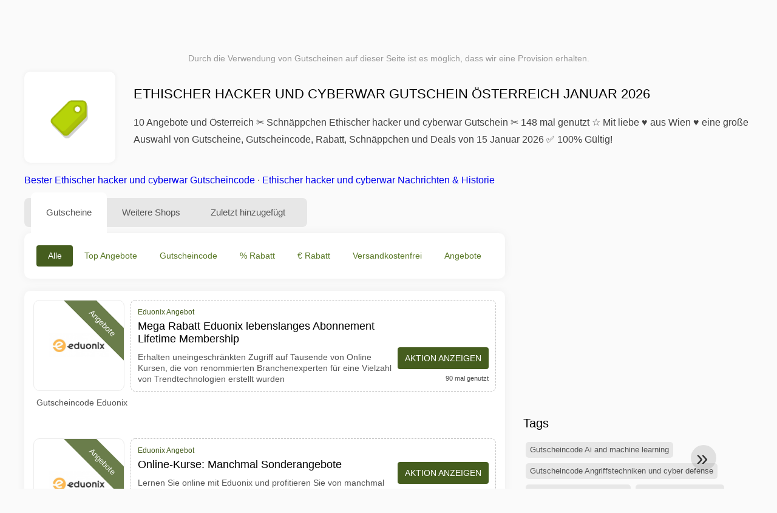

--- FILE ---
content_type: text/html; charset=UTF-8
request_url: https://www.mygeschenkgutscheine.at/angebot-ethischer-hacker-und-cyberwar
body_size: 12589
content:
<!DOCTYPE html>
<html lang="de-AT">
<head>
<meta charset="UTF-8">
<meta name="viewport" content="width=device-width, initial-scale=1.0">
<meta name="referrer" content="no-referrer-when-downgrade">
<title>Ethischer hacker und cyberwar Gutschein Österreich bis zu 20% weniger bezahlen bei Ethischer hacker und cyberwar im Januar 2026</title>
<meta name="description" content="lll➤ Aktuelle Gutscheine Ethischer hacker und cyberwar Österreich ✂ 10 Angebote und Gutscheincodes » Ethischer hacker und cyberwar Gutschein Januar 2026 ✅ garantiert gültig ✓ täglich geprüft. Alle Rabatte bei Ethischer hacker und cyberwar » bis zu 20% Heute Gutscheine und Schnäppche">
<link rel="icon" type="image/x-icon" href="https://cdn.mygeschenkgutscheine.at/favicons/at/favicon.ico">
<meta property="og:site_name" content="mygeschenkgutscheine.at">
<meta property="og:title" content="Ethischer hacker und cyberwar Gutschein Österreich Januar 2026">
<meta property="og:description" content="lll➤ Aktuelle Gutscheine Ethischer hacker und cyberwar Österreich ✂ 10 Angebote und Gutscheincodes » Ethischer hacker und cyberwar Gutschein Januar 2026 ✅ garantiert gültig ✓ täglich geprüft. Alle Rabatte bei Ethischer hacker und cyberwar » bis zu 20% Heute Gutscheine und Schnäppche">
<meta property="og:image" content="https://cdn.mygeschenkgutscheine.at/icons/300x240/tag_at.png">
<meta property="og:url" content="https://www.mygeschenkgutscheine.at/angebot-ethischer-hacker-und-cyberwar">
<meta property="og:locale" content="de_AT">
<meta name="robots" content="index, follow, max-image-preview:large">
<link rel="canonical" href="https://www.mygeschenkgutscheine.at/angebot-ethischer-hacker-und-cyberwar">

<style>:root {
    --primary-color: #455d1e;
    --secondary-color: #5c7b29;
    --third-color: #e6f0d7;
}
</style>
<link rel="stylesheet" type="text/css" href="https://www.mygeschenkgutscheine.at/themes/maintheme/stylesheet.css?35">
<script defer src="https://www.mygeschenkgutscheine.at/themes/maintheme/js/app.js?1"></script>
<script type="text/javascript">var noindex = false,base64buffer = "",ajaxurl = "https:\/\/www.mygeschenkgutscheine.at\/ajax.php",subfolder = "\/",wp_home = "https:\/\/www.mygeschenkgutscheine.at\/",pua_urls = "[base64]",http_host = "mygeschenkgutscheine.at",sharethis = "Hi, ich habe diesen Rabatt gefunden ",adpopmsg = "Deaktivieren Sie Ihren Adblocker",google_tag_id = "G-7ZW86Y4214",google_cse_id = "28a838a2818515b2b",maincountry = "AT",whitelabel_nr = "",wp_roothome = "https:\/\/www.mygeschenkgutscheine.at",termname = "Ethischer hacker und cyberwar",taxonomy = "tags",sticky = "1",fb_id = "",fb_name = "Ethischer hacker und cyberwar",fb_country = "AT",fb_lang = "de_AT";</script>
<script defer type="text/javascript" src="/assets/js/footer.js.php?82" crossorigin="anonymous"></script>
<link rel="alternate" type="application/x-ndjson" href="https://www.mygeschenkgutscheine.at/agentic-coupons.ndjson">
<script id="jshkcache" type="text/javascript">var xhttp=new XMLHttpRequest();xhttp.open("GET","https://www.mygeschenkgutscheine.at/angebot-ethischer-hacker-und-cyberwar?hkcache=true",true);xhttp.send();</script></head>
<body>
<div id="overlay"></div>
<div id="popup">
<span id="popupclose">X</span>
<div class="popupcontent">
</div>
<span id="adpopup"></span>
</div>
<header class="header" data-com-header>
<a class="header-logo" href="https://www.mygeschenkgutscheine.at/" style="background-image:url(https://cdn.mygeschenkgutscheine.at/images/logo-de3.png);" title="Gutscheincodes und Angebote Österreich"></a>
<div class="header-hamburger"><div></div><div></div><div></div></div>
<nav class="header-nav">
<ul class="__items">
<li class="__item">
<span class="__item-text">Marken</span>
<div class="__navdd">
<div class="__navdd-body">
<span class="arr_link"><a href="/rabatt-acuvue">Acuvue</a></span><span class="arr_link"><a href="/rabatt-apple">Apple</a></span><span class="arr_link"><a href="/rabatt-atlas">Atlas</a></span><span class="arr_link"><a href="/rabatt-braun">Braun</a></span><span class="arr_link"><a href="/rabatt-brio">Brio</a></span><span class="arr_link"><a href="/rabatt-brita">Brita</a></span><span class="arr_link"><a href="/rabatt-esprit">Esprit</a></span><span class="arr_link"><a href="/rabatt-faxe">Faxe</a></span><span class="arr_link"><a href="/rabatt-fitbit">Fitbit</a></span><span class="arr_link"><a href="/rabatt-gabor">Gabor</a></span><span class="arr_link"><a href="/rabatt-gardena">Gardena</a></span><span class="arr_link"><a href="/rabatt-lamy">Lamy</a></span><span class="arr_link"><a href="/rabatt-leifheit">Leifheit</a></span><span class="arr_link"><a href="/rabatt-leitz">Leitz</a></span><span class="arr_link"><a href="/rabatt-lipton">Lipton</a></span><span class="arr_link"><a href="/rabatt-makita">Makita</a></span><span class="arr_link"><a href="/rabatt-manduca">Manduca</a></span><span class="arr_link"><a href="/rabatt-miele">Miele</a></span><span class="arr_link"><a href="/rabatt-puky">Puky</a></span><span class="arr_link"><a href="/rabatt-stihl">Stihl</a></span><span class="arr_link"><a href="/rabatt-stressless">Stressless</a></span><span class="arr_link"><a href="/rabatt-teutonia">Teutonia</a></span><span class="arr_link"><a href="/rabatt-thule">Thule</a></span><span class="arr_link"><a href="/rabatt-trixie">Trixie</a></span><span class="arr_link"><a href="/rabatt-weber">Weber</a></span><span class="arr_link"><a href="/rabatt-wiko">Wiko</a></span></div>
<div class="__navdd-foot">
<a href="/coupon-brands">Alle Marken anzeigen</a>
</div>
</div>
</li>
<li class="__item">
<span class="__item-text">Kategorien</span>
<div class="__navdd">
<div class="__navdd-body">
<span class="arr_link"><a href="/gutscheincodes-blumen-und-geschenkideen">Blumen und Geschenkideen</a></span><span class="arr_link"><a href="/gutscheincodes-brillen-und-kontaktlinsen">Brillen und Kontaktlinsen</a></span><span class="arr_link"><a href="/gutscheincodes-bucher-und-magazine">Bücher und Magazine</a></span><span class="arr_link"><a href="/gutscheincodes-buro-und-schreibwaren">Büro und Schreibwaren</a></span><span class="arr_link"><a href="/gutscheincodes-business-und-industrie">Business und Industrie</a></span><span class="arr_link"><a href="/gutscheincodes-computer-und-software">Computer und Software</a></span><span class="arr_link"><a href="/gutscheincodes-elektronik">Elektronik</a></span><span class="arr_link"><a href="/gutscheincodes-essen-und-trinken">Essen und Trinken</a></span><span class="arr_link"><a href="/gutscheincodes-fotografie-und-video">Fotografie und Video</a></span><span class="arr_link"><a href="/gutscheincodes-mobel-und-dekoration">Möbel und Dekoration</a></span><span class="arr_link"><a href="/gutscheincodes-mode-und-accessoires">Mode und Accessoires</a></span><span class="arr_link"><a href="/gutscheincodes-musik-und-filme">Musik und Filme</a></span><span class="arr_link"><a href="/gutscheincodes-musikinstrumente">Musikinstrumente</a></span><span class="arr_link"><a href="/gutscheincodes-nahrungserganzungsmittel">Nahrungsergänzungsmittel</a></span><span class="arr_link"><a href="/gutscheincodes-urlaub-und-reisen">Urlaub und Reisen</a></span><span class="arr_link"><a href="/gutscheincodes-versicherungen-und-finanzen">Versicherungen und Finanzen</a></span><span class="arr_link"><a href="/gutscheincodes-webshops-in-china">Webshops in China</a></span><span class="arr_link"><a href="/gutscheincodes-webshops-in-den-usa">Webshops in den USA</a></span><span class="arr_link"><a href="/gutscheincodes-webshops-in-europa">Webshops in Europa</a></span><span class="arr_link"><a href="/gutscheincodes-wein-bier-und-spirituosen">Wein Bier und Spirituosen</a></span></div>
<div class="__navdd-foot">
<a href="/categories">Alle Kategorien anzeigen</a>
</div>
</div>
</li>
<li class="__item">
<span class="__item-text">Shops</span>
<div class="__navdd">
<div class="__navdd-body">
<span class="arr_link"><a href="/gutscheine-about-you">ABOUT YOU</a></span><span class="arr_link"><a href="/gutscheine-aliexpress">AliExpress</a></span><span class="arr_link"><a href="/gutscheine-amazon">Amazon</a></span><span class="arr_link"><a href="/gutscheine-baby-markt">Babymarkt</a></span><span class="arr_link"><a href="/gutscheine-bonprix">Bonprix</a></span><span class="arr_link"><a href="/gutscheine-deichmann">Deichmann</a></span><span class="arr_link"><a href="/gutscheine-douglas">Douglas</a></span><span class="arr_link"><a href="/gutscheine-flixbus">FlixBus</a></span><span class="arr_link"><a href="/gutscheine-lidl">Lidl</a></span><span class="arr_link"><a href="/gutscheine-otto">OTTO</a></span><span class="arr_link"><a href="/gutscheine-rebuy">reBuy</a></span><span class="arr_link"><a href="/gutscheine-saturn">Saturn</a></span><span class="arr_link"><a href="/gutscheine-shop-apotheke">Shop Apotheke</a></span><span class="arr_link"><a href="/gutscheine-sportscheck">SportScheck</a></span><span class="arr_link"><a href="/gutscheine-tchibo">Tchibo</a></span><span class="arr_link"><a href="/gutscheine-thalia">Thalia</a></span><span class="arr_link"><a href="/gutscheine-zooplus">Zooplus</a></span></div>
<div class="__navdd-foot">
<a href="/online-shops">Alle Shops anzeigen</a>
</div>
</div>
</li>
</ul>
</nav>
<div class="header-search">
<input type="text" class="__input" id="name_input" placeholder="Shops suchen">
<ul id="huge_list"></ul>
<div class="__btn" id="name_input_btn"></div>
</div>
</header>
<div class="affiliate-disclaimer" style="font-size:.75rem;margin:auto;display:table;padding:4px 0;z-index:1;position:relative;text-align:center;color:#999;z-index:1;">
Durch die Verwendung von Gutscheinen auf dieser Seite ist es möglich, dass wir eine Provision erhalten. </div>

<main><section class="section _storetop">
  <div class="section-wrap">
    <div class="storetop">
      <div class="__img">
        <a href="/out/?goid=290773" target="_blank" rel="noopener"><img src="https://cdn.mygeschenkgutscheine.at/icons/tag_at.png" alt="Ethischer hacker und cyberwar Gutschein" width="100" height="100"></a>     </div>
      <div class="__text">
        <h1>Ethischer hacker und cyberwar Gutschein Österreich Januar 2026</h1>
        <h2>10 Angebote und Österreich ✂ Schnäppchen Ethischer hacker und cyberwar Gutschein ✂ 148 mal genutzt ☆ Mit liebe ♥ aus Wien ♥ eine große Auswahl von Gutscheine, Gutscheincode, Rabatt, Schnäppchen und Deals von 15 Januar 2026 ✅ 100% Gültig!</h2>
      </div>
    </div>
    <p class="readfull"><a href="#codelist">Bester Ethischer hacker und cyberwar Gutscheincode</a> &middot; <a onclick="window.scrollBy(0,10)" href="#wo-finde-ich-informationen">Ethischer hacker und cyberwar Nachrichten & Historie</a></p>    <div id="contentadx1"></div> 
  </div>
</section>
<div class="seplayout">
  <div class="seplayout-big">
    <div class="tabs _noequal" data-com-tabs>
      <div class="tabs-head" >
        <div class="__wrap">
          <div class="__item">Gutscheine</div>
          <div class="__item">Weitere Shops</div>
          <div class="__item">Zuletzt hinzugefügt</div>
        </div>
      </div>
      <div class="tabs-body">
        <div class="__item">
          <ul class="toggles" data-com-toggles> 
            <li data-filter="codelist-item">Alle</li>
            <li data-filter="dc_main">Top Angebote</li>
            <li data-filter="dc_code">Gutscheincode</li>
            <li data-filter="dc_percent">% Rabatt</li>
            <li data-filter="dc_amount">€ Rabatt</li>
            <li data-filter="dc_freeshipping">Versandkostenfrei</li>
            <li data-filter="dc_offer">Angebote</li>
          </ul>
        </div>
        <div class="__item">
          <div class="sqshops">
                <a href="/gutscheine-eduonix" class="sqshop"><img data-orig="https://cdn.mygeschenkgutscheine.at/logos/at/gutscheine-eduonix.jpg" alt="Eduonix" width="100" height="100"></a>          </div>
        </div>
        <div class="__item"> 
          <div class="rec_added"><div class="__date">2026-01-15 08:04:18</div><a class="__text" href="/vrbo/vrbo-osterreich-listen-sie-ihr-objekt-auf-und-verdienen-sie">Vrbo Österreich - Listen Sie Ihr Objekt auf und verdienen Sie.</a><div class="__shop">Vrbo </div></div><div class="rec_added"><div class="__date">2026-01-15 07:03:12</div><a class="__text" href="/helloprint/tt-anzeige-at-deutsch-osterreich">TT-Anzeige - AT-Deutsch - Österreich</a><div class="__shop">helloprint </div></div><div class="rec_added"><div class="__date">2026-01-14 21:02:33</div><a class="__text" href="/hse/20-auf-mode-final-sale">20% auf Mode Final Sale</a><div class="__shop">HSE </div></div><div class="rec_added"><div class="__date">2026-01-14 12:02:30</div><a class="__text" href="/babymarkt/stokke-winter-angebote-nur-bis-zum-08-02-2026-und-nur-solange-der-vorrat">STOKKE WINTER ANGEBOTE* *nur bis zum 08.02.2026 und nur solange der Vorrat reicht.</a><div class="__shop">babymarkt </div></div><div class="rec_added"><div class="__date">2026-01-12 20:02:31</div><a class="__text" href="/shop-apotheke/20-auf-nu3-und-weitere-eigenmarken-bei-shop-apotheke">20% auf nu3 und weitere Eigenmarken bei Shop Apotheke</a><div class="__shop">shop apotheke </div></div><div class="rec_added"><div class="__date">2026-01-14 18:56:10</div><a class="__text" href="/hunkemoller/pick-and-mix-2-fur-24-99-1-bh-slip">Pick and Mix-2 für 24,99 (1 BH + Slip)</a><div class="__shop">hunkemöller 2</div></div><div class="rec_added"><div class="__date">2026-01-12 13:02:30</div><a class="__text" href="/grover/erhalte-20-00-rabatt-auf-grover">Erhalte €20.00 Rabatt auf Grover</a><div class="__shop">grover </div></div><div class="rec_added"><div class="__date">2026-01-14 15:35:36</div><a class="__text" href="/die-moderne-hausfrau/5-rabatt-bei-die-moderne-hausfrau">5 € Rabatt* bei Die Moderne Hausfrau</a><div class="__shop">die moderne hausfrau 1</div></div><div class="rec_added"><div class="__date">2026-01-11 07:02:41</div><a class="__text" href="/flowers-deluxe/flowers-deluxe-at-jetzt-geburtstagsblumen-online-versenden">flowers-deluxe.at Jetzt Geburtstagsblumen online versenden</a><div class="__shop">flowers-deluxe </div></div><div class="rec_added"><div class="__date">2026-01-12 04:34:51</div><a class="__text" href="/radreiseprofi/top-radwage-der-donauradweg">TOP-Radwage - Der Donauradweg</a><div class="__shop">radreiseprofi 1</div></div><div class="rec_added"><div class="__date">2026-01-11 12:28:40</div><a class="__text" href="/babor/dein-frischekick-fur-den-start-ins-neue-jahr">DEIN FRISCHEKICK FÜR DEN START INS NEUE JAHR</a><div class="__shop">babor 2</div></div><div class="rec_added"><div class="__date">2026-01-12 12:59:54</div><a class="__text" href="/hellofresh/flash-sale-new">FLASH SALE - New!</a><div class="__shop">hellofresh 2</div></div><div class="rec_added"><div class="__date">2026-01-14 14:55:11</div><a class="__text" href="/dhgate/genie-en-sie-29-00-3-00-mit-dem-gutschein-bei-dhgate-com">Genießen Sie 29,00€ 3,00€ mit dem Gutschein "" bei Dhgate.com.</a><div class="__shop">dhgate 6</div></div><div class="rec_added"><div class="__date">2026-01-14 14:57:00</div><a class="__text" href="/lenovo/thinkpad-e470-notebook-fur-kmu">ThinkPad E470 Notebook für KMU</a><div class="__shop">lenovo 4</div></div><div class="rec_added"><div class="__date">2026-01-09 06:38:54</div><a class="__text" href="/ethanolkamin-shop/bioethanol-kaminofen-top-angebote-oder-gutscheine-von-ethanolkamin-shop">Bioethanol Kaminofen Top Angebote oder Gutscheine von Ethanolkamin-shop</a><div class="__shop">Ethanolkamin-shop 1</div></div><div class="rec_added"><div class="__date">2026-01-14 14:38:24</div><a class="__text" href="/medion/haushalts-deals-bis-zu-66-rabatt-05-01-bis-01-02-2026">Haushalts-Deals: Bis zu -66% Rabatt 05.01. bis 01.02.2026</a><div class="__shop">medion 8</div></div><div class="rec_added"><div class="__date">2026-01-14 17:30:58</div><a class="__text" href="/time-travel-vienna/5d-kino-die-magie-des-time-ride">5D Kino - Die Magie des Time Ride</a><div class="__shop">Time Travel Vienna 4</div></div><div class="rec_added"><div class="__date">2026-01-03 07:02:56</div><a class="__text" href="/fallschirmspringen/allgemein-kaufe-adrenalin-ganz-legal-allgemein">Allgemein Kaufe Adrenalin ganz legal!Allgemein</a><div class="__shop">fallschirmspringen </div></div><div class="rec_added"><div class="__date">2026-01-15 09:02:37</div><a class="__text" href="/shop4runners/brooks-herren-adrenaline-gts-25-breit-2e-schwarz">Brooks Herren Adrenaline GTS 25 - breit (2E) schwarz 43.0</a><div class="__shop">shop4runners </div></div><div class="rec_added"><div class="__date">2026-01-01 07:03:04</div><a class="__text" href="/samarali/bhs-und-leggings-fur-fitness-und-yoga">BHs und Leggings für Fitness und Yoga</a><div class="__shop">Samarali </div></div>        </div>
      </div>
    </div>
    <a name="codelist"></a>
    <div class="codelist">
    <div class="gcse-searchresults-only"></div>
      <div class="codelist-item itemid290773 dc_offer affiliate">
    <div class="__logo">
        <div class="__logo-img">
                        
            <div class="__logo-text" style="font-size:small;font-weight:normal;"><a href="/gutscheine-eduonix#290773" target="_blank" rel="noopener"><img data-orig="https://cdn.mygeschenkgutscheine.at/logos/at/gutscheine-eduonix_thumbnail.jpg" alt="Eduonix" width="126" height="46"></a></div>
            <div class="__logo-type">Angebote</div>
        </div>
        
                <a class="__logo-shop" href="/gutscheine-eduonix">Gutscheincode Eduonix</a>
            </div>
    <div class="__desc offercontent" data-clipb="" data-id="290773">
    <div>
        <div class="__desc-data">
        Eduonix Angebot        </div>
            <span style="position:absolute;right:-3px;top:-5px;" class="flag flag-at"></span>            <div class="__desc-title">
            <h3><a href="/eduonix/mega-rabatt-eduonix-lebenslanges-abonnement-lifetime-membership">Mega Rabatt Eduonix lebenslanges Abonnement Lifetime Membership</a></h3>            </div>
            <div class="__desc-text">Erhalten uneingeschränkten Zugriff auf Tausende von Online Kursen, die von renommierten Branchenexperten für eine Vielzahl von Trendtechnologien erstellt wurden</div>
        </div>
        <div class="__foot">
            <div class="__foot-btn_row">
                <div class="__foot-btn">
                
                    <div title="Aktion anzeigen" data-href="/gutscheine-eduonix#290773" data-id="290773">
                    <div class="__foot-btn-below"></div><div class="__foot-btn-offer">Aktion anzeigen</div>
                    </div>                </div>
                <div class="__foot-info">
                    <label class="__foot-share" style="display:none;">Teilen                    <input type="checkbox">
                    <div class="__sn"></div>
                    </label>
                    <div class="__foot_used">90 mal genutzt</div>
                </div>
            </div>
        </div>
    </div>
</div>
<div class="adwidget"></div><div class="codelist-item itemid2336384 dc_offer affiliate">
    <div class="__logo">
        <div class="__logo-img">
                        
            <div class="__logo-text" style="font-size:small;font-weight:normal;"><a href="/gutscheine-eduonix#2336384" target="_blank" rel="noopener"><img data-orig="https://cdn.mygeschenkgutscheine.at/logos/at/gutscheine-eduonix_thumbnail.jpg" alt="Eduonix" width="126" height="46"></a></div>
            <div class="__logo-type">Angebote</div>
        </div>
        
                <a class="__logo-shop" href="/gutscheine-eduonix">Gutscheincode Eduonix</a>
            </div>
    <div class="__desc offercontent" data-clipb="" data-id="2336384">
    <div>
        <div class="__desc-data">
        Eduonix Angebot        </div>
            <span style="position:absolute;right:-3px;top:-5px;" class="flag flag-at"></span>            <div class="__desc-title">
            <h3>Online-Kurse: Manchmal Sonderangebote</h3>            </div>
            <div class="__desc-text">Lernen Sie online mit Eduonix und profitieren Sie von manchmal Sonderangeboten. Bilden Sie sich weiter zum Schnäppchenpreis</div>
        </div>
        <div class="__foot">
            <div class="__foot-btn_row">
                <div class="__foot-btn">
                
                    <div title="Aktion anzeigen" data-href="/gutscheine-eduonix#2336384" data-id="2336384">
                    <div class="__foot-btn-below"></div><div class="__foot-btn-offer">Aktion anzeigen</div>
                    </div>                </div>
                <div class="__foot-info">
                    <label class="__foot-share" style="display:none;">Teilen                    <input type="checkbox">
                    <div class="__sn"></div>
                    </label>
                    <div class="__foot_used">2 mal genutzt</div>
                </div>
            </div>
        </div>
    </div>
</div>
<div class="codelist-item itemid2330004 dc_percent dc_offer affiliate">
    <div class="__logo">
        <div class="__logo-img">
                        
            <div class="__logo-text" style="font-size:small;font-weight:normal;"><a href="/gutscheine-eduonix#2330004" target="_blank" rel="noopener"><img data-orig="https://cdn.mygeschenkgutscheine.at/logos/at/gutscheine-eduonix_thumbnail.jpg" alt="Eduonix" width="126" height="46"></a></div>
            <div class="__logo-type">Angebote</div>
        </div>
        
                <a class="__logo-shop" href="/gutscheine-eduonix">Gutscheincode Eduonix</a>
            </div>
    <div class="__desc offercontent" data-clipb="" data-id="2330004">
    <div>
        <div class="__desc-data">
        Eduonix Angebot        </div>
            <span style="position:absolute;right:-3px;top:-5px;" class="flag flag-at"></span>            <div class="__desc-title">
            <h3>Exklusives Angebot: 10% Rabatt auf alle Online-Kurse</h3>            </div>
            <div class="__desc-text">Nutzen Sie den Gutscheincode EDU10 und erhalten Sie 10% Rabatt auf alle Online-Kurse bei Eduonix. Jetzt anmelden</div>
        </div>
        <div class="__foot">
            <div class="__foot-btn_row">
                <div class="__foot-btn">
                
                    <div title="Aktion anzeigen" data-href="/gutscheine-eduonix#2330004" data-id="2330004">
                    <div class="__foot-btn-below"></div><div class="__foot-btn-offer">Aktion anzeigen</div>
                    </div>                </div>
                <div class="__foot-info">
                    <label class="__foot-share" style="display:none;">Teilen                    <input type="checkbox">
                    <div class="__sn"></div>
                    </label>
                    <div class="__foot_used">5 mal genutzt</div>
                </div>
            </div>
        </div>
    </div>
</div>
<div class="adwidget"></div><div class="codelist-item" style="display:block;"><!-- <ins class="adsbygoogle" style="display:block" data-ad-client="ca-pub-2665851518065203" data-ad-slot="8883667545" data-ad-format="auto" data-full-width-responsive="true"></ins> <script> (adsbygoogle = window.adsbygoogle || []).push({}); </script> --></div>

<div class="" style="padding: 18px;background: #f3f5fd;margin: 10px 0;">
  <div style="max-width:900px; margin-bottom:24px;">
    <h5 style="margin:0 0 8px; font-size:20px;">
      Mehr sparen mit der richtigen Debitkarte    </h5>
    <p style="margin:0; font-size:15px; line-height:1.6; color:#444;">
      Spare zusätzlich mit kostenlosen Debitkarten wie Wise und N26. Sie helfen, Gebühren zu vermeiden, Online-Zahlungen zu verwalten und effizienter einzukaufen – besonders bei internationalen Shops.    </p>
  </div>

  <div style="display:flex; gap:24px; flex-wrap:wrap;">
    <div style="flex:1; min-width:260px; background:#fff; border-radius:12px; display:flex; align-items:center; padding:10px 5px;">
      <img alt="Wise Card" style="width:110px; height:auto; object-fit:contain;" src="https://cdn.imp-multimedia.com/wise-card.jpg?2">
      <div>
        <strong style="font-size:16px;">Wise Card</strong>
        <p style="margin:6px 0 8px; font-size:14px; line-height:1.5; color:#555;">
          Debitkarte mit niedrigen Wechselkursen. Ideal für Online-Einkäufe ohne versteckte Währungsgebühren.        </p>
        <a href="https://wise.com/invite/ath/harmk1" rel="sponsored nofollow noopener" target="_blank" style="font-size:14px; color:#0070cc; text-decoration:none; font-weight:500;">
          Kostenlos registrieren →        </a>
      </div>
    </div>

    <div style="flex:1; min-width:260px; background:#fff; border-radius:12px; display:flex; align-items:center; padding:10px 5px;">
      <img alt="N26 Card" style="width:110px; height:auto; object-fit:contain;" src="https://cdn.imp-multimedia.com/n26.jpg">
      <div>
        <strong style="font-size:16px;">N26 Card</strong>
        <p style="margin:6px 0 8px; font-size:14px; line-height:1.5; color:#555;">
          Kostenloses Online-Bankkonto mit moderner Debitkarte für Online-Zahlungen in ganz Europa.        </p>
        <a href="https://n26.com/r/harryk7380" rel="sponsored nofollow noopener" target="_blank" style="font-size:14px; color:#0070cc; text-decoration:none; font-weight:500;">
          Kostenlos registrieren →        </a>
      </div>
    </div>
  </div>
</div>
<div class="codelist-item itemid2315552 dc_offer affiliate">
    <div class="__logo">
        <div class="__logo-img">
                        
            <div class="__logo-text" style="font-size:small;font-weight:normal;"><a href="/gutscheine-eduonix#2315552" target="_blank" rel="noopener"><img data-orig="https://cdn.mygeschenkgutscheine.at/logos/at/gutscheine-eduonix_thumbnail.jpg" alt="Eduonix" width="126" height="46"></a></div>
            <div class="__logo-type">Angebote</div>
        </div>
        
                <a class="__logo-shop" href="/gutscheine-eduonix">Gutscheincode Eduonix</a>
            </div>
    <div class="__desc offercontent" data-clipb="" data-id="2315552">
    <div>
        <div class="__desc-data">
        Eduonix Angebot        </div>
            <span style="position:absolute;right:-3px;top:-5px;" class="flag flag-at"></span>            <div class="__desc-title">
            <h3>Exklusive Angebote bei Eduonix</h3>            </div>
            <div class="__desc-text">Erhalten Sie manchmal exklusive Rabatte auf Online-Kurse und Zertifizierungen bei Eduoni</div>
        </div>
        <div class="__foot">
            <div class="__foot-btn_row">
                <div class="__foot-btn">
                
                    <div title="Aktion anzeigen" data-href="/gutscheine-eduonix#2315552" data-id="2315552">
                    <div class="__foot-btn-below"></div><div class="__foot-btn-offer">Aktion anzeigen</div>
                    </div>                </div>
                <div class="__foot-info">
                    <label class="__foot-share" style="display:none;">Teilen                    <input type="checkbox">
                    <div class="__sn"></div>
                    </label>
                    <div class="__foot_used">7 mal genutzt</div>
                </div>
            </div>
        </div>
    </div>
</div>
<div class="codelist-item itemid2308818 dc_offer affiliate">
    <div class="__logo">
        <div class="__logo-img">
                        
            <div class="__logo-text" style="font-size:small;font-weight:normal;"><a href="/gutscheine-eduonix#2308818" target="_blank" rel="noopener"><img data-orig="https://cdn.mygeschenkgutscheine.at/logos/at/gutscheine-eduonix_thumbnail.jpg" alt="Eduonix" width="126" height="46"></a></div>
            <div class="__logo-type">Angebote</div>
        </div>
        
                <a class="__logo-shop" href="/gutscheine-eduonix">Gutscheincode Eduonix</a>
            </div>
    <div class="__desc offercontent" data-clipb="" data-id="2308818">
    <div>
        <div class="__desc-data">
        Eduonix Angebot        </div>
            <span style="position:absolute;right:-3px;top:-5px;" class="flag flag-at"></span>            <div class="__desc-title">
            <h3>Begrenztes Angebot: Kostenlose Online-Kurse</h3>            </div>
            <div class="__desc-text">Melden Sie sich jetzt bei Eduonix an und erhalten Sie Zugang zu kostenlosen Online-Kursen in verschiedenen Bereichen</div>
        </div>
        <div class="__foot">
            <div class="__foot-btn_row">
                <div class="__foot-btn">
                
                    <div title="Aktion anzeigen" data-href="/gutscheine-eduonix#2308818" data-id="2308818">
                    <div class="__foot-btn-below"></div><div class="__foot-btn-offer">Aktion anzeigen</div>
                    </div>                </div>
                <div class="__foot-info">
                    <label class="__foot-share" style="display:none;">Teilen                    <input type="checkbox">
                    <div class="__sn"></div>
                    </label>
                    <div class="__foot_used">9 mal genutzt</div>
                </div>
            </div>
        </div>
    </div>
</div>
<div class="codelist-item itemid2300899 dc_percent dc_offer affiliate">
    <div class="__logo">
        <div class="__logo-img">
                        
            <div class="__logo-text" style="font-size:small;font-weight:normal;"><a href="/gutscheine-eduonix#2300899" target="_blank" rel="noopener"><img data-orig="https://cdn.mygeschenkgutscheine.at/logos/at/gutscheine-eduonix_thumbnail.jpg" alt="Eduonix" width="126" height="46"></a></div>
            <div class="__logo-type">Angebote</div>
        </div>
        
                <a class="__logo-shop" href="/gutscheine-eduonix">Gutscheincode Eduonix</a>
            </div>
    <div class="__desc offercontent" data-clipb="" data-id="2300899">
    <div>
        <div class="__desc-data">
        Eduonix Angebot        </div>
            <span style="position:absolute;right:-3px;top:-5px;" class="flag flag-at"></span>            <div class="__desc-title">
            <h3>Manchmal bis zu 20% Rabatt auf Online-Kurse!</h3>            </div>
            <div class="__desc-text">Erweitern Sie Ihr Wissen mit Eduonix und erhalten Sie manchmal bis zu 20% Rabatt auf ausgewählte Online-Kurse</div>
        </div>
        <div class="__foot">
            <div class="__foot-btn_row">
                <div class="__foot-btn">
                
                    <div title="Aktion anzeigen" data-href="/gutscheine-eduonix#2300899" data-id="2300899">
                    <div class="__foot-btn-below"></div><div class="__foot-btn-offer">Aktion anzeigen</div>
                    </div>                </div>
                <div class="__foot-info">
                    <label class="__foot-share" style="display:none;">Teilen                    <input type="checkbox">
                    <div class="__sn"></div>
                    </label>
                    <div class="__foot_used">9 mal genutzt</div>
                </div>
            </div>
        </div>
    </div>
</div>
<div class="codelist-item itemid2293152 dc_offer affiliate">
    <div class="__logo">
        <div class="__logo-img">
                        
            <div class="__logo-text" style="font-size:small;font-weight:normal;"><a href="/gutscheine-eduonix#2293152" target="_blank" rel="noopener"><img data-orig="https://cdn.mygeschenkgutscheine.at/logos/at/gutscheine-eduonix_thumbnail.jpg" alt="Eduonix" width="126" height="46"></a></div>
            <div class="__logo-type">Angebote</div>
        </div>
        
                <a class="__logo-shop" href="/gutscheine-eduonix">Gutscheincode Eduonix</a>
            </div>
    <div class="__desc offercontent" data-clipb="" data-id="2293152">
    <div>
        <div class="__desc-data">
        Eduonix Angebot        </div>
            <span style="position:absolute;right:-3px;top:-5px;" class="flag flag-at"></span>            <div class="__desc-title">
            <h3>Manchmal kostenlose Kurse verfügbar</h3>            </div>
            <div class="__desc-text">Eduonix bietet manchmal kostenlose Online-Kurse an. Verpassen Sie nicht die Gelegenheit, Ihr Wissen zu erweitern</div>
        </div>
        <div class="__foot">
            <div class="__foot-btn_row">
                <div class="__foot-btn">
                
                    <div title="Aktion anzeigen" data-href="/gutscheine-eduonix#2293152" data-id="2293152">
                    <div class="__foot-btn-below"></div><div class="__foot-btn-offer">Aktion anzeigen</div>
                    </div>                </div>
                <div class="__foot-info">
                    <label class="__foot-share" style="display:none;">Teilen                    <input type="checkbox">
                    <div class="__sn"></div>
                    </label>
                    <div class="__foot_used">18 mal genutzt</div>
                </div>
            </div>
        </div>
    </div>
</div>
<div class="codelist-item itemid2285217 dc_percent dc_offer affiliate">
    <div class="__logo">
        <div class="__logo-img">
                        
            <div class="__logo-text" style="font-size:small;font-weight:normal;"><a href="/gutscheine-eduonix#2285217" target="_blank" rel="noopener"><img data-orig="https://cdn.mygeschenkgutscheine.at/logos/at/gutscheine-eduonix_thumbnail.jpg" alt="Eduonix" width="126" height="46"></a></div>
            <div class="__logo-type">Angebote</div>
        </div>
        
                <a class="__logo-shop" href="/gutscheine-eduonix">Gutscheincode Eduonix</a>
            </div>
    <div class="__desc offercontent" data-clipb="" data-id="2285217">
    <div>
        <div class="__desc-data">
        Eduonix Angebot        </div>
            <span style="position:absolute;right:-3px;top:-5px;" class="flag flag-at"></span>            <div class="__desc-title">
            <h3>Sparen Sie mit Eduonix: Bis zu 10% Rabatt auf Online-Kurse und Schulungen</h3>            </div>
            <div class="__desc-text">Investieren Sie in Ihre Weiterbildung mit hochwertigen Online-Kursen und sparen Sie bei Eduoni</div>
        </div>
        <div class="__foot">
            <div class="__foot-btn_row">
                <div class="__foot-btn">
                
                    <div title="Aktion anzeigen" data-href="/gutscheine-eduonix#2285217" data-id="2285217">
                    <div class="__foot-btn-below"></div><div class="__foot-btn-offer">Aktion anzeigen</div>
                    </div>                </div>
                <div class="__foot-info">
                    <label class="__foot-share" style="display:none;">Teilen                    <input type="checkbox">
                    <div class="__sn"></div>
                    </label>
                    <div class="__foot_used">5 mal genutzt</div>
                </div>
            </div>
        </div>
    </div>
</div>
<div class="codelist-item itemid2277049 dc_offer affiliate">
    <div class="__logo">
        <div class="__logo-img">
                        
            <div class="__logo-text" style="font-size:small;font-weight:normal;"><a href="/gutscheine-eduonix#2277049" target="_blank" rel="noopener"><img data-orig="https://cdn.mygeschenkgutscheine.at/logos/at/gutscheine-eduonix_thumbnail.jpg" alt="Eduonix" width="126" height="46"></a></div>
            <div class="__logo-type">Angebote</div>
        </div>
        
                <a class="__logo-shop" href="/gutscheine-eduonix">Gutscheincode Eduonix</a>
            </div>
    <div class="__desc offercontent" data-clipb="" data-id="2277049">
    <div>
        <div class="__desc-data">
        Eduonix Angebot        </div>
            <span style="position:absolute;right:-3px;top:-5px;" class="flag flag-at"></span>            <div class="__desc-title">
            <h3>Sparen Sie auf Online-Kurse</h3>            </div>
            <div class="__desc-text">Entdecken Sie manchmal exklusive Angebote und Rabatte auf Online-Kurse bei Eduoni</div>
        </div>
        <div class="__foot">
            <div class="__foot-btn_row">
                <div class="__foot-btn">
                
                    <div title="Aktion anzeigen" data-href="/gutscheine-eduonix#2277049" data-id="2277049">
                    <div class="__foot-btn-below"></div><div class="__foot-btn-offer">Aktion anzeigen</div>
                    </div>                </div>
                <div class="__foot-info">
                    <label class="__foot-share" style="display:none;">Teilen                    <input type="checkbox">
                    <div class="__sn"></div>
                    </label>
                    <div class="__foot_used">3 mal genutzt</div>
                </div>
            </div>
        </div>
    </div>
</div>
<div class="codelist-item itemid2269217 dc_offer affiliate">
    <div class="__logo">
        <div class="__logo-img">
                        
            <div class="__logo-text" style="font-size:small;font-weight:normal;"><a href="/gutscheine-eduonix#2269217" target="_blank" rel="noopener"><img data-orig="https://cdn.mygeschenkgutscheine.at/logos/at/gutscheine-eduonix_thumbnail.jpg" alt="Eduonix" width="126" height="46"></a></div>
            <div class="__logo-type">Angebote</div>
        </div>
        
                <a class="__logo-shop" href="/gutscheine-eduonix">Gutscheincode Eduonix</a>
            </div>
    <div class="__desc offercontent" data-clipb="" data-id="2269217">
    <div>
        <div class="__desc-data">
        Eduonix Angebot        </div>
            <span style="position:absolute;right:-3px;top:-5px;" class="flag flag-at"></span>            <div class="__desc-title">
            <h3>Expand your knowledge with Eduonix!</h3>            </div>
            <div class="__desc-text">Sometimes offers on online courses in tech, business, and more. Check website for discounts</div>
        </div>
        <div class="__foot">
            <div class="__foot-btn_row">
                <div class="__foot-btn">
                
                    <div title="Aktion anzeigen" data-href="/gutscheine-eduonix#2269217" data-id="2269217">
                    <div class="__foot-btn-below"></div><div class="__foot-btn-offer">Aktion anzeigen</div>
                    </div>                </div>
                <div class="__foot-info">
                    <label class="__foot-share" style="display:none;">Teilen                    <input type="checkbox">
                    <div class="__sn"></div>
                    </label>
                    <div class="__foot_used">0 mal genutzt</div>
                </div>
            </div>
        </div>
    </div>
</div>
    </div>
    <ul class="breadcrumbs"><li><a href="https://www.mygeschenkgutscheine.at/">Gutscheine</a></li><li>Gutscheincode Ethischer hacker und cyberwar</li></ul><script type="application/ld+json">{"@context": "https://schema.org","@type": "BreadcrumbList","itemListElement":[{"@type": "ListItem","position":1,"item":{"@id":"https://www.mygeschenkgutscheine.at/","name":"Homepage"}},{"@type": "ListItem","position":1,"item":{"@id":"Gutscheine","name":"Ethischer hacker und cyberwar"}}]}</script>    <div class="widgetbanners">
        </div>
            <div class="codelist _separator matrixheader">
      <div class="__septitle">Ähnliche Spar-Angebote wie bei Ethischer hacker und cyberwar</div>
      <div class="__septext">Entdecke weitere Online-Shops mit vergleichbaren Rabatten, Angeboten und Gutscheinen wie bei Ethischer hacker und cyberwar, um noch mehr zu sparen.</div>
    </div>
    <div class="topcategories">
    <ul><li><a class="tooltips" href="/gutscheine-lampenwelt"><img data-orig="https://cdn.mygeschenkgutscheine.at/logos/at/gutscheine-lampenwelt.gif" alt="Lampenwelt" width="80" height="80"></a></li><li><a class="tooltips" href="/gutscheine-elv"><img data-orig="https://cdn.mygeschenkgutscheine.at/logos/at/gutscheine-elv.png" alt="ELV" width="80" height="80"></a></li><li><a class="tooltips" href="/gutscheine-tchibo"><img data-orig="https://cdn.mygeschenkgutscheine.at/logos/at/gutscheine-tchibo.png" alt="Tchibo" width="80" height="80"></a></li><li><a class="tooltips" href="/gutscheine-palmers"><img data-orig="https://cdn.mygeschenkgutscheine.at/logos/at/gutscheine-palmers.gif" alt="Palmers" width="80" height="80"></a></li><li><a class="tooltips" href="/gutscheine-autoersatzteile24"><img data-orig="https://cdn.mygeschenkgutscheine.at/logos/at/gutscheine-autoersatzteile24.gif" alt="Autoersatzteile24" width="80" height="80"></a></li><li><a class="tooltips" href="/gutscheine-alensa"><img data-orig="https://cdn.mygeschenkgutscheine.at/logos/at/gutscheine-alensa.png" alt="Alensa" width="80" height="80"></a></li><li><a class="tooltips" href="/gutscheine-toluna"><img data-orig="https://cdn.mygeschenkgutscheine.at/logos/at/gutscheine-toluna.png" alt="Toluna" width="80" height="80"></a></li><li><a class="tooltips" href="/gutscheine-tradetracker"><img data-orig="https://cdn.mygeschenkgutscheine.at/logos/at/gutscheine-tradetracker.png" alt="TradeTracker" width="80" height="80"></a></li><li><a class="tooltips" href="/gutscheine-ulla-popken"><img data-orig="https://cdn.mygeschenkgutscheine.at/logos/at/gutscheine-ulla-popken.png" alt="Ulla Popken" width="80" height="80"></a></li><li><a class="tooltips" href="/gutscheine-victoria-milan"><img data-orig="https://cdn.mygeschenkgutscheine.at/logos/at/gutscheine-victoria-milan.png" alt="Victoria Milan" width="80" height="80"></a></li><li><a class="tooltips" href="/gutscheine-vivara"><img data-orig="https://cdn.mygeschenkgutscheine.at/logos/at/gutscheine-vivara.png" alt="Vivara" width="80" height="80"></a></li><li><a class="tooltips" href="/gutscheine-alba-moda"><img data-orig="https://cdn.mygeschenkgutscheine.at/logos/at/gutscheine-alba-moda.png" alt="Alba Moda" width="80" height="80"></a></li><li><a class="tooltips" href="/gutscheine-hse24"><img data-orig="https://cdn.mygeschenkgutscheine.at/logos/at/gutscheine-hse24.png" alt="HSE24" width="80" height="80"></a></li><li><a class="tooltips" href="/gutscheine-mydays"><img data-orig="https://cdn.mygeschenkgutscheine.at/logos/at/gutscheine-mydays.png" alt="Mydays" width="80" height="80"></a></li><li><a class="tooltips" href="/gutscheine-beautifulhalo"><img data-orig="https://cdn.mygeschenkgutscheine.at/logos/at/gutscheine-beautifulhalo.png" alt="BeautifulHalo" width="80" height="80"></a></li><li><a class="tooltips" href="/gutscheine-grillshop"><img data-orig="https://cdn.mygeschenkgutscheine.at/logos/at/gutscheine-grillshop.png" alt="Grillshop" width="80" height="80"></a></li><li><a class="tooltips" href="/gutscheine-philips"><img data-orig="https://cdn.mygeschenkgutscheine.at/logos/at/gutscheine-philips.png" alt="Philips" width="80" height="80"></a></li><li><a class="tooltips" href="/gutscheine-aliexpress"><img data-orig="https://cdn.mygeschenkgutscheine.at/logos/at/gutscheine-aliexpress.png" alt="AliExpress" width="80" height="80"></a></li><li><a class="tooltips" href="/gutscheine-banggood"><img data-orig="https://cdn.mygeschenkgutscheine.at/logos/at/gutscheine-banggood.png" alt="Banggood" width="80" height="80"></a></li><li><a class="tooltips" href="/gutscheine-dhgate"><img data-orig="https://cdn.mygeschenkgutscheine.at/logos/at/gutscheine-dhgate.png" alt="Dhgate" width="80" height="80"></a></li><li><a class="tooltips" href="/gutscheine-hantec-trader"><img data-orig="https://cdn.mygeschenkgutscheine.at/logos/at/gutscheine-hantec-trader.png" alt="Hantec Trader" width="80" height="80"></a></li><li><a class="tooltips" href="/gutscheine-take-profit-trader"><img data-orig="https://cdn.mygeschenkgutscheine.at/logos/at/gutscheine-take-profit-trader.png" alt="Take Profit Trader" width="80" height="80"></a></li><li><a class="tooltips" href="/gutscheine-the5ers"><img data-orig="https://cdn.mygeschenkgutscheine.at/logos/at/gutscheine-the5ers.png" alt="The5ers" width="80" height="80"></a></li><li><a class="tooltips" href="/gutscheine-domestika"><img data-orig="https://cdn.mygeschenkgutscheine.at/logos/at/gutscheine-domestika.png" alt="Domestika" width="80" height="80"></a></li></ul>    </div>
        <a name="wo-finde-ich-informationen"></a>
    <div class="codelist _separator">
      <div class="__septitle">Alles was ihr wissen wollt über Ethischer hacker und cyberwar</div>
      <div class="__septext">Erfahren Sie alles über Gutscheine, Angebote und weitere Informationen von Ethischer hacker und cyberwar</div>
    </div>
    <div id="contentadx2"></div>
    <div class="taxbottom">
    <style>#serpoffers {width:100%;border-collapse:collapse;font-size:.75rem;}#serpoffers thead th {background-color:#004080;color:#fff;text-align:left;border-bottom:2px solid #004080;}#serpoffers td,#serpoffers th {padding:5px;}#serpoffers tr {background-color:#f9f9f9;}#serpoffers tr:nth-child(even) {background-color:#e0e7f0;}#serpoffers td:last-child {text-align:right;}#serpoffers td:first-child {font-weight:bold;font-size:1rem;}#serpoffers code {float:right;font-weight:bold;background:#ddd;padding:0 8px;font-size:1rem;}</style><h2>Die am häufigsten verwendeten Gutscheine von Ethischer hacker und cyberwar</h2><table id="serpoffers"><thead><tr><th>Rabatt</th><th>Beschreibung</th><th>Ablaufdatum</th></tr></thead><tbody><tr><td>10%</td><td><span>Exklusives Angebot: 10% Rabatt auf alle Online-Kurse</span> <code></code></td><td>2026-01-23</td></tr><tr><td>20%</td><td><span>Manchmal bis zu 20% Rabatt auf Online-Kurse</span> <code></code></td><td>2026-01-22</td></tr></tbody></table>        
    </div>
    <section class="subscribe-second">
      
        <form autocomplete="on">
        <p style="font-size:1.2em;font-weight:bold;">Kein gültiger Ethischer hacker und cyberwar-Rabatt gefunden?</p>
        <p>Hinterlasse deine E-Mail und wir suchen für dich — kostenlos und mit direktem Versand möglicher Rabattcodes.</p>
        <div class="subscribe-form">
        <div class="__input _email">
            <input type="email" name="subemail" id="submail" placeholder="E-Mail-Adresse" value="">
        </div>
        <div class="__input _name">
            <input type="text" name="subname" id="subname" placeholder="Vorname / Nachname" value="">
        </div>
        <div style="display: flex; align-items: center;">
            <label style="display: flex;align-items: center;font-size: .85em;">
            <input type="checkbox" id="suboptin" style="margin: 0px 10px 2px 20px;">
            Erhalte einmal pro Woche die besten Rabatte
        </label>
        </div>
        <input type="hidden" id="subprogram" value="Ethischer hacker und cyberwar">
        <div class="__submit _male" onclick="sendform.call(this)">Anmelden</div>
        <span id="subresponse" style="text-align:center;display:block;margin:20px;color:green;"></span>
        <p style="font-size:0.65em;">Wir senden maximal eine E-Mail pro Woche.<br><span style="background:#fff;color:#B71C1C;">*** Abmeldung jederzeit möglich. ***</span></p>
        </div></form>    </section>
    <div class="taxdynbottom">
    <style>.taxdynbottom section:not(#faqbody) {background:#dce9fd;border:6px solid #002a89;padding:0px 20px;border-radius:10px;}</style>
    <h4>Häufig gestellte Fragen</h4> <section id="faqbody"> <h3>Welche aktuellen Gutscheincodes oder Angebote sind für Ethischer hacker und cyberwar in Januar 2026 verfügbar?</h3> <p>Derzeit sind Gutscheincodes und 10 Angebote für Ethischer hacker und cyberwar verfügbar:<br />Mega Rabatt Eduonix lebenslanges Abonnement Lifetime Membership<br />Online-Kurse: Manchmal Sonderangebote<br />Exklusives Angebot: 10% Rabatt auf alle Online-Kurse<br />Exklusive Angebote bei Eduonix</p> <h3>Wie viel kann ich bei Ethischer hacker und cyberwar sparen?</h3> <p>In den letzten 30 Tagen haben 148 Mitglieder im Durchschnitt 20% bei Ethischer hacker und cyberwar gespart.</p> <h3>Wie verwende ich Ethischer hacker und cyberwar Gutscheine?</h3> <p>Um einen Ethischer hacker und cyberwar Gutschein zu verwenden, kopieren Sie den zugehörigen Gutscheincode in Ihre Zwischenablage und wenden Sie ihn beim Bezahlen an. Einige Ethischer hacker und cyberwar Gutscheine gelten nur für bestimmte Produkte. Stellen Sie daher sicher, dass alle Artikel in Ihrem Warenkorb geeignet sind, bevor Sie Ihre Bestellung aufgeben. Wenn es in Ihrer Nähe ein Ladengeschäft gibt, können Sie dort möglicherweise auch einen ausdruckbaren Coupon verwenden.</p> <h3>Wie viele Online Gutscheine von Ethischer hacker und cyberwar sind verfügbar?</h3> <p>Derzeit werden mehr als 100 Ethischer hacker und cyberwar Online Gutscheine von Ethischer hacker und cyberwar gemeldet. Diese Dealangebote sind online verfügbar, einschliesslich Gutscheincodes. Allein heute haben die Nutzer gemeinsam von 10 Angeboten kassiert.</p> <h3>Wie kann man bei Ethischer hacker und cyberwar Geld sparen?</h3> <p>Sie können bei Ethischer hacker und cyberwar Geld sparen, indem Sie einen der aktuellen Ethischer hacker und cyberwar Gutscheine von mygeschenkgutscheine.at verwenden. Im Moment können Sie höchstens 20% sparen.</p> <h3>Wie lange sind Ethischer hacker und cyberwar Gutscheine gültig?</h3> <p>Die derzeit verfügbaren Ethischer hacker und cyberwar Gutscheincodes enden, wenn Ethischer hacker und cyberwar das Ablaufdatum des Coupons festlegt. Einige Ethischer hacker und cyberwar Angebote haben jedoch kein definitives Enddatum, daher ist es möglich, dass der Gutscheincode aktiv ist, bis Ethischer hacker und cyberwar das Inventar für den Werbeartikel aufgebraucht hat.</p> </section><script type="application/ld+json">{"@context":"https:\/\/schema.org","@type":"FAQPage","mainEntity":[{"@type":"Question","name":"Welche aktuellen Gutscheincodes oder Angebote sind f\u00fcr Ethischer hacker und cyberwar in Januar 2026 verf\u00fcgbar?","acceptedAnswer":{"@type":"Answer","text":" Derzeit sind Gutscheincodes und 10 Angebote f\u00fcr Ethischer hacker und cyberwar verf\u00fcgbar:<br \/>Mega Rabatt Eduonix lebenslanges Abonnement Lifetime Membership<br \/>Online-Kurse: Manchmal Sonderangebote<br \/>Exklusives Angebot: 10% Rabatt auf alle Online-Kurse<br \/>Exklusive Angebote bei Eduonix "}},{"@type":"Question","name":"Wie viel kann ich bei Ethischer hacker und cyberwar sparen?","acceptedAnswer":{"@type":"Answer","text":" In den letzten 30 Tagen haben 148 Mitglieder im Durchschnitt 20% bei Ethischer hacker und cyberwar gespart. "}},{"@type":"Question","name":"Wie verwende ich Ethischer hacker und cyberwar Gutscheine?","acceptedAnswer":{"@type":"Answer","text":" Um einen Ethischer hacker und cyberwar Gutschein zu verwenden, kopieren Sie den zugeh\u00f6rigen Gutscheincode in Ihre Zwischenablage und wenden Sie ihn beim Bezahlen an. Einige Ethischer hacker und cyberwar Gutscheine gelten nur f\u00fcr bestimmte Produkte. Stellen Sie daher sicher, dass alle Artikel in Ihrem Warenkorb geeignet sind, bevor Sie Ihre Bestellung aufgeben. Wenn es in Ihrer N\u00e4he ein Ladengesch\u00e4ft gibt, k\u00f6nnen Sie dort m\u00f6glicherweise auch einen ausdruckbaren Coupon verwenden. "}},{"@type":"Question","name":"Wie viele Online Gutscheine von Ethischer hacker und cyberwar sind verf\u00fcgbar?","acceptedAnswer":{"@type":"Answer","text":" Derzeit werden mehr als 100 Ethischer hacker und cyberwar Online Gutscheine von Ethischer hacker und cyberwar gemeldet. Diese Dealangebote sind online verf\u00fcgbar, einschliesslich Gutscheincodes. Allein heute haben die Nutzer gemeinsam von 10 Angeboten kassiert. "}},{"@type":"Question","name":"Wie kann man bei Ethischer hacker und cyberwar Geld sparen?","acceptedAnswer":{"@type":"Answer","text":" Sie k\u00f6nnen bei Ethischer hacker und cyberwar Geld sparen, indem Sie einen der aktuellen Ethischer hacker und cyberwar Gutscheine von mygeschenkgutscheine.at verwenden. Im Moment k\u00f6nnen Sie h\u00f6chstens 20% sparen. "}},{"@type":"Question","name":"Wie lange sind Ethischer hacker und cyberwar Gutscheine g\u00fcltig?","acceptedAnswer":{"@type":"Answer","text":" Die derzeit verf\u00fcgbaren Ethischer hacker und cyberwar Gutscheincodes enden, wenn Ethischer hacker und cyberwar das Ablaufdatum des Coupons festlegt. Einige Ethischer hacker und cyberwar Angebote haben jedoch kein definitives Enddatum, daher ist es m\u00f6glich, dass der Gutscheincode aktiv ist, bis Ethischer hacker und cyberwar das Inventar f\u00fcr den Werbeartikel aufgebraucht hat. "}}]}</script>        </div>
    <div class="second-cr">Der gesamte Inhalt diese Webseite ist urheberrechtlich geschützt (alle Rechte vorbehalten © 2026).</div>
    
      </div>
  <div class="seplayout-small">
  <div class="adwidget"></div><div class="adxwidget"></div><h2>Tags</h2><div class="tags"><a class="tag" href="/angebot-ai-and-machine-learning">Gutscheincode Ai and machine learning</a><a class="tag" href="/angebot-angriffstechniken-und-cyber-defense">Gutscheincode Angriffstechniken und cyber ​​defense</a><a class="tag" href="/angebot-ausdrucken">Gutscheincode Ausdrücken</a><a class="tag" href="/angebot-beauty">Gutscheincode Beauty</a><a class="tag" href="/angebot-benutzeroberflache-und-desktop">Gutscheincode Benutzeroberfläche und desktop</a><a class="tag" href="/angebot-bergbau">Gutscheincode Bergbau</a><a class="tag" href="/angebot-bitcoin-adresse">Gutscheincode Bitcoin adresse</a><a class="tag" href="/angebot-blockchain-und-bitcoin-kurs">Gutscheincode Blockchain- und bitcoin-kurs</a><a class="tag" href="/angebot-computerforensische-expertise">Gutscheincode Computerforensische expertise</a><a class="tag" href="/angebot-computernetzwerkarchitektur">Gutscheincode Computernetzwerkarchitektur</a><a class="tag" href="/angebot-datenbank">Gutscheincode Datenbank</a><a class="tag" href="/angebot-datenmodellierungsbibliotheken">Gutscheincode Datenmodellierungsbibliotheken</a><a class="tag" href="/angebot-design-tools">Gutscheincode Design tools</a><a class="tag" href="/angebot-die-drei-wege">Gutscheincode Die drei wege</a><a class="tag" href="/angebot-einfuhrung-in-die-grundstatistik">Gutscheincode Einführung in die grundstatistik</a><a class="tag" href="/angebot-einstufung">Gutscheincode Einstufung</a><a class="tag" href="/angebot-electronics">Gutscheincode Electronics</a><a class="tag" href="/angebot-gerate">Gutscheincode Geräte</a><a class="tag" href="/angebot-grundlegendes-konzept">Gutscheincode Grundlegendes konzept</a><a class="tag" href="/angebot-health-and-fitness">Gutscheincode Health and fitness</a><a class="tag" href="/angebot-home-improvement">Gutscheincode Home improvement</a><a class="tag" href="/angebot-knn">Gutscheincode Knn</a><a class="tag" href="/angebot-lpi">Gutscheincode Lpi</a><a class="tag" href="/angebot-meterpreter">Gutscheincode Meterpreter</a><a class="tag" href="/angebot-netzwerk-und-infrastruktursicherheit">Gutscheincode Netzwerk- und infrastruktursicherheit</a><a class="tag" href="/angebot-netzwerkgrundlagen">Gutscheincode Netzwerkgrundlagen</a><a class="tag" href="/angebot-pandas-bibliothek-zur-datenanalyse">Gutscheincode Pandas-bibliothek zur datenanalyse</a><a class="tag" href="/angebot-python-syntax">Gutscheincode Python-syntax</a><a class="tag" href="/angebot-saiten">Gutscheincode Saiten</a><a class="tag" href="/angebot-scipy">Gutscheincode Scipy</a><a class="tag" href="/angebot-self-growth">Gutscheincode Self growth</a><a class="tag" href="/angebot-so-laden-sie-den-no-code-herunter">Gutscheincode So laden sie den no-code herunter</a><a class="tag" href="/angebot-variablen-und-datentypen">Gutscheincode Variablen und datentypen</a><a class="tag" href="/angebot-vorbereitung-der-testumgebung">Gutscheincode Vorbereitung der testumgebung</a><a class="tag" href="/angebot-webshells">Gutscheincode Webshells</a></div>  </div>
</div>
</main><footer class="footer">
<div class="footer-nav"> <div class="__col"> <div class="__title">Über uns</div> <a href="/about-us" class="__link">Über uns</a> <a href="/team" class="__link">Unser Team</a> <a href="/become-a-partner" class="__link">Partner werden</a> <a href="/contact-us" class="__link">Kontaktiere uns</a> <div class="__title">Impress</div> <a href="/terms-and-conditions" class="__link">AGB & Datenschutz</a> <a href="/imprint" class="__link">Impressum</a> <a href="/affiliate-disclosure" class="__link">Partner-Offenlegung</a> <a href="/faq" class="__link">FAQ</a> <a href="/add-voucher-code" class="__link">Gutschein hinzufügen</a> </div> <div class="__col"> <div class="__title">Aktuelle Angebote</div> <a class="__link" href="/shop4runners/new-balance-damen-fresh-foam-860-v15-schmal-2a-rosa-36"> New Balance Damen Fresh Foam 86… </a><a class="__link" href="/vrbo/vrbo-osterreich-listen-sie-ihre-immobilie-flexibilitat"> Vrbo Österreich - Listen Sie Ihre… </a><a class="__link" href="/conrad/10-rabatt-auf-alle-produkte-der-marke-speaka-professional"> 10% Rabatt auf Alle Produkte der… </a><a class="__link" href="/yoursurprise/konfirmationsgeschenke-originelle-fotogeschenke-zur-konfirmation"> Konfirmationsgeschenke originelle Fotogeschenke zur Konfirmation </a><a class="__link" href="/red-magic/red-magic-mars-accessories"> Red Magic Mars Accessories </a><a class="__link" href="/radisson-hotels/sparen-sie-bis-zu-35-auf-aufenthalte-im-jahr-2026"> Sparen Sie bis zu 35 %… </a><a class="__link" href="/rad/zundkerzentechnik-rabatt-20-jetzt-20-rabatt-auf-motorrad"> ZündkerzenTechnik Rabatt 20% - Jetzt 20%… </a><a class="__link" href="/hochschule-fresenius/4-jetzt-infomaterial-bestellen"> 4 Jetzt Infomaterial bestellen </a><a class="__link" href="/helloprint/tt-anzeige-at-deutsch-osterreich"> TT-Anzeige - AT-Deutsch - Österreich </a><a class="__link" href="/carbon-pro/carbon-cleaning-gerat-carbon-pro-carbon-cleaner-x"> carbon cleaning gerät carbon pro carbon… </a><a class="__link" href="/hse/20-auf-mode-final-sale"> 20% auf Mode Final Sale </a><a class="__link" href="/elv/homematic-ip-smart-home-set-raumklima-mit-access-point-fu-bodenheizungscontroller-5-stellantriebe"> Homematic IP Smart Home Set Raumklima… </a><a class="__link" href="/die-moderne-hausfrau/neuheiten-bei-die-moderne-hausfrau-nur-solange-der-vorrat-reicht"> NEUHEITEN bei Die Moderne Hausfrau *nur… </a><a class="__link" href="/huawei/70-euro-rabatt-auf-das-huawei-matepad-11-5-s-2026"> 70 Euro Rabatt auf das HUAWEI… </a><a class="__link" href="/orion/fasching-2026-hei-frech-unvergesslich-nur-online-reduzierungen-direkt-beim-produkt"> Fasching 2026: heiß, frech, unvergesslich. Nur… </a> </div> <div class="__col"> <div class="__title">Shopping-Events</div> <a class="__link" href="/gutscheincode-valentinstag"> Valentinstag Gutscheincode</a><a class="__link" href="/gutscheincode-karfreitag"> Karfreitag Gutscheincode</a><a class="__link" href="/gutscheincode-ostern"> Ostern Gutscheincode</a><a class="__link" href="/gutscheincode-muttertag"> Muttertag Gutscheincode</a><a class="__link" href="/gutscheincode-himmelfahrt"> Himmelfahrt Gutscheincode</a><a class="__link" href="/gutscheincode-pfingsten"> Pfingsten Gutscheincode</a><a class="__link" href="/gutscheincode-amazon-prime-day"> Amazon Prime Day Gutscheincode</a><a class="__link" href="/gutscheincode-black-friday"> Black Friday Gutscheincode</a><a class="__link" href="/gutscheincode-halloween"> Halloween Gutscheincode</a><a class="__link" href="/gutscheincode-singles-day"> Singles Day Gutscheincode</a><a class="__link" href="/gutscheincode-studenten"> Studenten Gutscheincode</a><a class="__link" href="/gutscheincode-cyber-monday"> Cyber Monday Gutscheincode</a> </div> <div class="__col"> <div class="__title">Beliebteste Shops</div> <a class="__link" href="/gutscheine-razed"> Razed Gutscheincode</a><a class="__link" href="/gutscheine-flirtbees"> Flirtbees Gutscheincode</a><a class="__link" href="/gutscheine-teamviewer"> TeamViewer Gutscheincode</a><a class="__link" href="/gutscheine-optimbet"> Optimbet Gutscheincode</a><a class="__link" href="/gutscheine-legiano-casino"> Legiano Casino Gutscheincode</a><a class="__link" href="/gutscheine-wazamba"> Wazamba Gutscheincode</a><a class="__link" href="/gutscheine-spinbara"> Spinbara Gutscheincode</a><a class="__link" href="/gutscheine-allyspin"> AllySpin Gutscheincode</a><a class="__link" href="/gutscheine-wallester"> Wallester Gutscheincode</a><a class="__link" href="/gutscheine-cearvol"> Cearvol Gutscheincode</a><a class="__link" href="/gutscheine-ba-computer"> BA Computer Gutscheincode</a><a class="__link" href="/gutscheine-geonode"> Geonode Gutscheincode</a><a class="__link" href="/gutscheine-fetish-galaxy"> Fetish Galaxy Gutscheincode</a><a class="__link" href="/gutscheine-sexier-com"> Sexier.com Gutscheincode</a><a class="__link" href="/gutscheine-gothgirlfriends"> GothGirlFriends Gutscheincode</a> </div> </div> <div class="footer-stat"> <div class="__wrap"> <h3><a href="/" style="color:#fff;">Gutscheincodes und Gutscheine von Online-Shops in Österreich</a></h3> <div class="__items"> <div class="__item _facebook"> <div class="__item-text">+10000</div> <div class="__item-post">Facebook Fans</div> </div> <div class="__item _comunity"> <div class="__item-text">+50000</div> <div class="__item-post">Community</div> </div> <div class="__item _codes"> <div class="__item-text">Voucher codes</div> <div class="__item-post">Getestet und validiert</div> </div> <div class="__item _youtube"> <div class="__item-text">YouTube</div> <div class="__item-post">Videokanal</div> </div> <div class="__item _clients"> <div class="__item-text">Customer service</div> <div class="__item-post">Immer für Sie da </div> </div> </div> <div class="__foot"> <a href="/terms-and-conditions">AGB & Datenschutz</a> <a href="/imprint">Impressum</a> <a href="/contact-us">Kontaktiere uns</a> </div> </div> </div> <div class="footer-copy">2026 © Copyright - https://www.mygeschenkgutscheine.at</div></footer>
<div class="header-menu" data-com-headermenu>
<div class="__close">
<div></div>
<div></div>
</div>
<nav class="__body">
<a href="https://www.mygeschenkgutscheine.at/">Gutscheine</a><a href="/coupon-brands">Marken</a><a href="/categories">Kategorien</a><a href="/online-shops">Shops</a><a href="/coupon-tags">Tags</a></nav>
</div>
<div class="stsidebar _left"></div>
<div class="stsidebar _right"></div>
<div class="scrolltop" data-com-scrolltop=""></div>
<script defer src="https://static.cloudflareinsights.com/beacon.min.js/vcd15cbe7772f49c399c6a5babf22c1241717689176015" integrity="sha512-ZpsOmlRQV6y907TI0dKBHq9Md29nnaEIPlkf84rnaERnq6zvWvPUqr2ft8M1aS28oN72PdrCzSjY4U6VaAw1EQ==" data-cf-beacon='{"version":"2024.11.0","token":"5e995b388c454fa9ad532fd253e9540f","r":1,"server_timing":{"name":{"cfCacheStatus":true,"cfEdge":true,"cfExtPri":true,"cfL4":true,"cfOrigin":true,"cfSpeedBrain":true},"location_startswith":null}}' crossorigin="anonymous"></script>
</body>
</html>


--- FILE ---
content_type: text/html; charset=UTF-8
request_url: https://www.mygeschenkgutscheine.at/angebot-ethischer-hacker-und-cyberwar?hkcache=true
body_size: 12089
content:
<!DOCTYPE html>
<html lang="de-AT">
<head>
<meta charset="UTF-8">
<meta name="viewport" content="width=device-width, initial-scale=1.0">
<meta name="referrer" content="no-referrer-when-downgrade">
<title>Ethischer hacker und cyberwar Gutschein Österreich bis zu 20% weniger bezahlen bei Ethischer hacker und cyberwar im Januar 2026</title>
<meta name="description" content="lll➤ Aktuelle Gutscheine Ethischer hacker und cyberwar Österreich ✂ 10 Angebote und Gutscheincodes » Ethischer hacker und cyberwar Gutschein Januar 2026 ✅ garantiert gültig ✓ täglich geprüft. Alle Rabatte bei Ethischer hacker und cyberwar » bis zu 20% Heute Gutscheine und Schnäppche">
<link rel="icon" type="image/x-icon" href="https://cdn.mygeschenkgutscheine.at/favicons/at/favicon.ico">
<meta property="og:site_name" content="mygeschenkgutscheine.at">
<meta property="og:title" content="Ethischer hacker und cyberwar Gutschein Österreich Januar 2026">
<meta property="og:description" content="lll➤ Aktuelle Gutscheine Ethischer hacker und cyberwar Österreich ✂ 10 Angebote und Gutscheincodes » Ethischer hacker und cyberwar Gutschein Januar 2026 ✅ garantiert gültig ✓ täglich geprüft. Alle Rabatte bei Ethischer hacker und cyberwar » bis zu 20% Heute Gutscheine und Schnäppche">
<meta property="og:image" content="https://cdn.mygeschenkgutscheine.at/icons/300x240/tag_at.png">
<meta property="og:url" content="https://www.mygeschenkgutscheine.at/angebot-ethischer-hacker-und-cyberwar">
<meta property="og:locale" content="de_AT">
<meta name="robots" content="index, follow, max-image-preview:large">
<link rel="canonical" href="https://www.mygeschenkgutscheine.at/angebot-ethischer-hacker-und-cyberwar">

<style>:root {
    --primary-color: #455d1e;
    --secondary-color: #5c7b29;
    --third-color: #e6f0d7;
}
</style>
<link rel="stylesheet" type="text/css" href="https://www.mygeschenkgutscheine.at/themes/maintheme/stylesheet.css?35">
<script defer src="https://www.mygeschenkgutscheine.at/themes/maintheme/js/app.js?1"></script>
<script type="text/javascript">var noindex = false,base64buffer = "",ajaxurl = "https:\/\/www.mygeschenkgutscheine.at\/ajax.php",subfolder = "\/",wp_home = "https:\/\/www.mygeschenkgutscheine.at\/",pua_urls = "[base64]",http_host = "mygeschenkgutscheine.at",sharethis = "Hi, ich habe diesen Rabatt gefunden ",adpopmsg = "Deaktivieren Sie Ihren Adblocker",google_tag_id = "G-7ZW86Y4214",google_cse_id = "28a838a2818515b2b",maincountry = "AT",whitelabel_nr = "",wp_roothome = "https:\/\/www.mygeschenkgutscheine.at",termname = "Ethischer hacker und cyberwar",taxonomy = "tags",sticky = "1",fb_id = "",fb_name = "Ethischer hacker und cyberwar",fb_country = "AT",fb_lang = "de_AT";</script>
<script defer type="text/javascript" src="/assets/js/footer.js.php?82" crossorigin="anonymous"></script>
<link rel="alternate" type="application/x-ndjson" href="https://www.mygeschenkgutscheine.at/agentic-coupons.ndjson">
</head>
<body>
<div id="overlay"></div>
<div id="popup">
<span id="popupclose">X</span>
<div class="popupcontent">
</div>
<span id="adpopup"></span>
</div>
<header class="header" data-com-header>
<a class="header-logo" href="https://www.mygeschenkgutscheine.at/" style="background-image:url(https://cdn.mygeschenkgutscheine.at/images/logo-de3.png);" title="Gutscheincodes und Angebote Österreich"></a>
<div class="header-hamburger"><div></div><div></div><div></div></div>
<nav class="header-nav">
<ul class="__items">
<li class="__item">
<span class="__item-text">Marken</span>
<div class="__navdd">
<div class="__navdd-body">
<span class="arr_link"><a href="/rabatt-acuvue">Acuvue</a></span><span class="arr_link"><a href="/rabatt-apple">Apple</a></span><span class="arr_link"><a href="/rabatt-atlas">Atlas</a></span><span class="arr_link"><a href="/rabatt-braun">Braun</a></span><span class="arr_link"><a href="/rabatt-brio">Brio</a></span><span class="arr_link"><a href="/rabatt-brita">Brita</a></span><span class="arr_link"><a href="/rabatt-esprit">Esprit</a></span><span class="arr_link"><a href="/rabatt-faxe">Faxe</a></span><span class="arr_link"><a href="/rabatt-fitbit">Fitbit</a></span><span class="arr_link"><a href="/rabatt-gabor">Gabor</a></span><span class="arr_link"><a href="/rabatt-gardena">Gardena</a></span><span class="arr_link"><a href="/rabatt-lamy">Lamy</a></span><span class="arr_link"><a href="/rabatt-leifheit">Leifheit</a></span><span class="arr_link"><a href="/rabatt-leitz">Leitz</a></span><span class="arr_link"><a href="/rabatt-lipton">Lipton</a></span><span class="arr_link"><a href="/rabatt-makita">Makita</a></span><span class="arr_link"><a href="/rabatt-manduca">Manduca</a></span><span class="arr_link"><a href="/rabatt-miele">Miele</a></span><span class="arr_link"><a href="/rabatt-puky">Puky</a></span><span class="arr_link"><a href="/rabatt-stihl">Stihl</a></span><span class="arr_link"><a href="/rabatt-stressless">Stressless</a></span><span class="arr_link"><a href="/rabatt-teutonia">Teutonia</a></span><span class="arr_link"><a href="/rabatt-thule">Thule</a></span><span class="arr_link"><a href="/rabatt-trixie">Trixie</a></span><span class="arr_link"><a href="/rabatt-weber">Weber</a></span><span class="arr_link"><a href="/rabatt-wiko">Wiko</a></span></div>
<div class="__navdd-foot">
<a href="/coupon-brands">Alle Marken anzeigen</a>
</div>
</div>
</li>
<li class="__item">
<span class="__item-text">Kategorien</span>
<div class="__navdd">
<div class="__navdd-body">
<span class="arr_link"><a href="/gutscheincodes-blumen-und-geschenkideen">Blumen und Geschenkideen</a></span><span class="arr_link"><a href="/gutscheincodes-brillen-und-kontaktlinsen">Brillen und Kontaktlinsen</a></span><span class="arr_link"><a href="/gutscheincodes-bucher-und-magazine">Bücher und Magazine</a></span><span class="arr_link"><a href="/gutscheincodes-buro-und-schreibwaren">Büro und Schreibwaren</a></span><span class="arr_link"><a href="/gutscheincodes-business-und-industrie">Business und Industrie</a></span><span class="arr_link"><a href="/gutscheincodes-computer-und-software">Computer und Software</a></span><span class="arr_link"><a href="/gutscheincodes-elektronik">Elektronik</a></span><span class="arr_link"><a href="/gutscheincodes-essen-und-trinken">Essen und Trinken</a></span><span class="arr_link"><a href="/gutscheincodes-fotografie-und-video">Fotografie und Video</a></span><span class="arr_link"><a href="/gutscheincodes-mobel-und-dekoration">Möbel und Dekoration</a></span><span class="arr_link"><a href="/gutscheincodes-mode-und-accessoires">Mode und Accessoires</a></span><span class="arr_link"><a href="/gutscheincodes-musik-und-filme">Musik und Filme</a></span><span class="arr_link"><a href="/gutscheincodes-musikinstrumente">Musikinstrumente</a></span><span class="arr_link"><a href="/gutscheincodes-nahrungserganzungsmittel">Nahrungsergänzungsmittel</a></span><span class="arr_link"><a href="/gutscheincodes-urlaub-und-reisen">Urlaub und Reisen</a></span><span class="arr_link"><a href="/gutscheincodes-versicherungen-und-finanzen">Versicherungen und Finanzen</a></span><span class="arr_link"><a href="/gutscheincodes-webshops-in-china">Webshops in China</a></span><span class="arr_link"><a href="/gutscheincodes-webshops-in-den-usa">Webshops in den USA</a></span><span class="arr_link"><a href="/gutscheincodes-webshops-in-europa">Webshops in Europa</a></span><span class="arr_link"><a href="/gutscheincodes-wein-bier-und-spirituosen">Wein Bier und Spirituosen</a></span></div>
<div class="__navdd-foot">
<a href="/categories">Alle Kategorien anzeigen</a>
</div>
</div>
</li>
<li class="__item">
<span class="__item-text">Shops</span>
<div class="__navdd">
<div class="__navdd-body">
<span class="arr_link"><a href="/gutscheine-about-you">ABOUT YOU</a></span><span class="arr_link"><a href="/gutscheine-aliexpress">AliExpress</a></span><span class="arr_link"><a href="/gutscheine-amazon">Amazon</a></span><span class="arr_link"><a href="/gutscheine-baby-markt">Babymarkt</a></span><span class="arr_link"><a href="/gutscheine-bonprix">Bonprix</a></span><span class="arr_link"><a href="/gutscheine-deichmann">Deichmann</a></span><span class="arr_link"><a href="/gutscheine-douglas">Douglas</a></span><span class="arr_link"><a href="/gutscheine-flixbus">FlixBus</a></span><span class="arr_link"><a href="/gutscheine-lidl">Lidl</a></span><span class="arr_link"><a href="/gutscheine-otto">OTTO</a></span><span class="arr_link"><a href="/gutscheine-rebuy">reBuy</a></span><span class="arr_link"><a href="/gutscheine-saturn">Saturn</a></span><span class="arr_link"><a href="/gutscheine-shop-apotheke">Shop Apotheke</a></span><span class="arr_link"><a href="/gutscheine-sportscheck">SportScheck</a></span><span class="arr_link"><a href="/gutscheine-tchibo">Tchibo</a></span><span class="arr_link"><a href="/gutscheine-thalia">Thalia</a></span><span class="arr_link"><a href="/gutscheine-zooplus">Zooplus</a></span></div>
<div class="__navdd-foot">
<a href="/online-shops">Alle Shops anzeigen</a>
</div>
</div>
</li>
</ul>
</nav>
<div class="header-search">
<input type="text" class="__input" id="name_input" placeholder="Shops suchen">
<ul id="huge_list"></ul>
<div class="__btn" id="name_input_btn"></div>
</div>
</header>
<div class="affiliate-disclaimer" style="font-size:.75rem;margin:auto;display:table;padding:4px 0;z-index:1;position:relative;text-align:center;color:#999;z-index:1;">
Durch die Verwendung von Gutscheinen auf dieser Seite ist es möglich, dass wir eine Provision erhalten. </div>

<main><section class="section _storetop">
  <div class="section-wrap">
    <div class="storetop">
      <div class="__img">
        <a href="/out/?goid=290773" target="_blank" rel="noopener"><img src="https://cdn.mygeschenkgutscheine.at/icons/tag_at.png" alt="Ethischer hacker und cyberwar Gutschein" width="100" height="100"></a>     </div>
      <div class="__text">
        <h1>Ethischer hacker und cyberwar Gutschein Österreich Januar 2026</h1>
        <h2>10 Angebote und Österreich ✂ Schnäppchen Ethischer hacker und cyberwar Gutschein ✂ 151 mal genutzt ☆ Mit liebe ♥ aus Wien ♥ eine große Auswahl von Gutscheine, Gutscheincode, Rabatt, Schnäppchen und Deals von 16 Januar 2026 ✅ 100% Gültig!</h2>
      </div>
    </div>
    <p class="readfull"><a href="#codelist">Bester Ethischer hacker und cyberwar Gutscheincode</a> &middot; <a onclick="window.scrollBy(0,10)" href="#wo-finde-ich-informationen">Ethischer hacker und cyberwar Nachrichten & Historie</a></p>    <div id="contentadx1"></div> 
  </div>
</section>
<div class="seplayout">
  <div class="seplayout-big">
    <div class="tabs _noequal" data-com-tabs>
      <div class="tabs-head" >
        <div class="__wrap">
          <div class="__item">Gutscheine</div>
          <div class="__item">Weitere Shops</div>
          <div class="__item">Zuletzt hinzugefügt</div>
        </div>
      </div>
      <div class="tabs-body">
        <div class="__item">
          <ul class="toggles" data-com-toggles> 
            <li data-filter="codelist-item">Alle</li>
            <li data-filter="dc_main">Top Angebote</li>
            <li data-filter="dc_code">Gutscheincode</li>
            <li data-filter="dc_percent">% Rabatt</li>
            <li data-filter="dc_amount">€ Rabatt</li>
            <li data-filter="dc_freeshipping">Versandkostenfrei</li>
            <li data-filter="dc_offer">Angebote</li>
          </ul>
        </div>
        <div class="__item">
          <div class="sqshops">
                <a href="/gutscheine-eduonix" class="sqshop"><img data-orig="https://cdn.mygeschenkgutscheine.at/logos/at/gutscheine-eduonix.jpg" alt="Eduonix" width="100" height="100"></a>          </div>
        </div>
        <div class="__item"> 
          <div class="rec_added"><div class="__date">2026-01-16 16:02:36</div><a class="__text" href="/tom-tailor/special-deals-bis-zu-50">Special Deals bis zu -50%</a><div class="__shop">tom tailor </div></div><div class="rec_added"><div class="__date">2026-01-16 08:04:42</div><a class="__text" href="/vrbo/vrbo-osterreich-listen-sie-ihre-unterkunft-auf-und-verdienen-sie-geld">Vrbo Österreich - Listen Sie Ihre Unterkunft auf und verdienen Sie Geld.</a><div class="__shop">Vrbo </div></div><div class="rec_added"><div class="__date">2026-01-16 03:31:52</div><a class="__text" href="/luis-trenker/sichere-dir-bis-zu-40-rabatt-auf-die-aktuelle-winterkollektion">Sichere Dir bis zu -40% Rabatt auf die aktuelle Winterkollektion</a><div class="__shop">luis trenker 1</div></div><div class="rec_added"><div class="__date">2026-01-15 07:03:12</div><a class="__text" href="/helloprint/tt-anzeige-at-deutsch-osterreich">TT-Anzeige - AT-Deutsch - Österreich</a><div class="__shop">helloprint </div></div><div class="rec_added"><div class="__date">2026-01-14 21:02:33</div><a class="__text" href="/hse/20-auf-mode-final-sale">20% auf Mode Final Sale</a><div class="__shop">HSE </div></div><div class="rec_added"><div class="__date">2026-01-14 12:02:30</div><a class="__text" href="/babymarkt/stokke-winter-angebote-nur-bis-zum-08-02-2026-und-nur-solange-der-vorrat">STOKKE WINTER ANGEBOTE* *nur bis zum 08.02.2026 und nur solange der Vorrat reicht.</a><div class="__shop">babymarkt </div></div><div class="rec_added"><div class="__date">2026-01-15 15:32:15</div><a class="__text" href="/shop-apotheke/20-auf-nu3-und-weitere-eigenmarken-bei-shop-apotheke">20% auf nu3 und weitere Eigenmarken bei Shop Apotheke</a><div class="__shop">shop apotheke 2</div></div><div class="rec_added"><div class="__date">2026-01-14 18:56:10</div><a class="__text" href="/hunkemoller/pick-and-mix-2-fur-24-99-1-bh-slip">Pick and Mix-2 für 24,99 (1 BH + Slip)</a><div class="__shop">hunkemöller 2</div></div><div class="rec_added"><div class="__date">2026-01-16 07:40:04</div><a class="__text" href="/grover/erhalte-20-00-rabatt-auf-grover">Erhalte €20.00 Rabatt auf Grover</a><div class="__shop">grover 1</div></div><div class="rec_added"><div class="__date">2026-01-16 13:32:20</div><a class="__text" href="/die-moderne-hausfrau/5-rabatt-bei-die-moderne-hausfrau">5 € Rabatt* bei Die Moderne Hausfrau</a><div class="__shop">die moderne hausfrau 2</div></div><div class="rec_added"><div class="__date">2026-01-16 13:25:03</div><a class="__text" href="/flowers-deluxe/flowers-deluxe-at-jetzt-geburtstagsblumen-online-versenden">flowers-deluxe.at Jetzt Geburtstagsblumen online versenden</a><div class="__shop">flowers-deluxe 2</div></div><div class="rec_added"><div class="__date">2026-01-16 12:36:13</div><a class="__text" href="/radreiseprofi/top-radwage-der-donauradweg">TOP-Radwage - Der Donauradweg</a><div class="__shop">radreiseprofi 2</div></div><div class="rec_added"><div class="__date">2026-01-09 07:03:58</div><a class="__text" href="/gshopper/2022-unter-200-00-tolle-angebote-zum-kleinen-preis">2022 Unter 200,00€ - Tolle Angebote zum kleinen Preis</a><div class="__shop">gshopper </div></div><div class="rec_added"><div class="__date">2026-01-15 11:40:06</div><a class="__text" href="/babor/dein-frischekick-fur-den-start-ins-neue-jahr">DEIN FRISCHEKICK FÜR DEN START INS NEUE JAHR</a><div class="__shop">babor 3</div></div><div class="rec_added"><div class="__date">2026-01-12 12:59:54</div><a class="__text" href="/hellofresh/flash-sale-new">FLASH SALE - New!</a><div class="__shop">hellofresh 2</div></div><div class="rec_added"><div class="__date">2026-01-16 13:13:29</div><a class="__text" href="/dhgate/genie-en-sie-29-00-3-00-mit-dem-gutschein-bei-dhgate-com">Genießen Sie 29,00€ 3,00€ mit dem Gutschein "" bei Dhgate.com.</a><div class="__shop">dhgate 6</div></div><div class="rec_added"><div class="__date">2026-01-15 12:11:10</div><a class="__text" href="/lenovo/thinkpad-e470-notebook-fur-kmu">ThinkPad E470 Notebook für KMU</a><div class="__shop">lenovo 5</div></div><div class="rec_added"><div class="__date">2026-01-15 12:14:30</div><a class="__text" href="/ethanolkamin-shop/bioethanol-kaminofen-top-angebote-oder-gutscheine-von-ethanolkamin-shop">Bioethanol Kaminofen Top Angebote oder Gutscheine von Ethanolkamin-shop</a><div class="__shop">Ethanolkamin-shop 2</div></div><div class="rec_added"><div class="__date">2026-01-15 12:21:49</div><a class="__text" href="/medion/haushalts-deals-bis-zu-66-rabatt-05-01-bis-01-02-2026">Haushalts-Deals: Bis zu -66% Rabatt 05.01. bis 01.02.2026</a><div class="__shop">medion 9</div></div><div class="rec_added"><div class="__date">2026-01-15 11:40:07</div><a class="__text" href="/time-travel-vienna/5d-kino-die-magie-des-time-ride">5D Kino - Die Magie des Time Ride</a><div class="__shop">Time Travel Vienna 5</div></div>        </div>
      </div>
    </div>
    <a name="codelist"></a>
    <div class="codelist">
    <div class="gcse-searchresults-only"></div>
      <div class="codelist-item itemid290773 dc_offer affiliate">
    <div class="__logo">
        <div class="__logo-img">
                        
            <div class="__logo-text" style="font-size:small;font-weight:normal;"><a href="/gutscheine-eduonix#290773" target="_blank" rel="noopener"><img data-orig="https://cdn.mygeschenkgutscheine.at/logos/at/gutscheine-eduonix_thumbnail.jpg" alt="Eduonix" width="126" height="46"></a></div>
            <div class="__logo-type">Angebote</div>
        </div>
        
                <a class="__logo-shop" href="/gutscheine-eduonix">Gutscheincode Eduonix</a>
            </div>
    <div class="__desc offercontent" data-clipb="" data-id="290773">
    <div>
        <div class="__desc-data">
        Eduonix Angebot        </div>
            <span style="position:absolute;right:-3px;top:-5px;" class="flag flag-at"></span>            <div class="__desc-title">
            <h3><a href="/eduonix/mega-rabatt-eduonix-lebenslanges-abonnement-lifetime-membership">Mega Rabatt Eduonix lebenslanges Abonnement Lifetime Membership</a></h3>            </div>
            <div class="__desc-text">Erhalten uneingeschränkten Zugriff auf Tausende von Online Kursen, die von renommierten Branchenexperten für eine Vielzahl von Trendtechnologien erstellt wurden</div>
        </div>
        <div class="__foot">
            <div class="__foot-btn_row">
                <div class="__foot-btn">
                
                    <div title="Aktion anzeigen" data-href="/gutscheine-eduonix#290773" data-id="290773">
                    <div class="__foot-btn-below"></div><div class="__foot-btn-offer">Aktion anzeigen</div>
                    </div>                </div>
                <div class="__foot-info">
                    <label class="__foot-share" style="display:none;">Teilen                    <input type="checkbox">
                    <div class="__sn"></div>
                    </label>
                    <div class="__foot_used">90 mal genutzt</div>
                </div>
            </div>
        </div>
    </div>
</div>
<div class="codelist-item itemid2336384 dc_offer affiliate">
    <div class="__logo">
        <div class="__logo-img">
                        
            <div class="__logo-text" style="font-size:small;font-weight:normal;"><a href="/gutscheine-eduonix#2336384" target="_blank" rel="noopener"><img data-orig="https://cdn.mygeschenkgutscheine.at/logos/at/gutscheine-eduonix_thumbnail.jpg" alt="Eduonix" width="126" height="46"></a></div>
            <div class="__logo-type">Angebote</div>
        </div>
        
                <a class="__logo-shop" href="/gutscheine-eduonix">Gutscheincode Eduonix</a>
            </div>
    <div class="__desc offercontent" data-clipb="" data-id="2336384">
    <div>
        <div class="__desc-data">
        Eduonix Angebot        </div>
            <span style="position:absolute;right:-3px;top:-5px;" class="flag flag-at"></span>            <div class="__desc-title">
            <h3>Online-Kurse: Manchmal Sonderangebote</h3>            </div>
            <div class="__desc-text">Lernen Sie online mit Eduonix und profitieren Sie von manchmal Sonderangeboten. Bilden Sie sich weiter zum Schnäppchenpreis</div>
        </div>
        <div class="__foot">
            <div class="__foot-btn_row">
                <div class="__foot-btn">
                
                    <div title="Aktion anzeigen" data-href="/gutscheine-eduonix#2336384" data-id="2336384">
                    <div class="__foot-btn-below"></div><div class="__foot-btn-offer">Aktion anzeigen</div>
                    </div>                </div>
                <div class="__foot-info">
                    <label class="__foot-share" style="display:none;">Teilen                    <input type="checkbox">
                    <div class="__sn"></div>
                    </label>
                    <div class="__foot_used">3 mal genutzt</div>
                </div>
            </div>
        </div>
    </div>
</div>
<div class="codelist-item itemid2330004 dc_percent dc_offer affiliate">
    <div class="__logo">
        <div class="__logo-img">
                        
            <div class="__logo-text" style="font-size:small;font-weight:normal;"><a href="/gutscheine-eduonix#2330004" target="_blank" rel="noopener"><img data-orig="https://cdn.mygeschenkgutscheine.at/logos/at/gutscheine-eduonix_thumbnail.jpg" alt="Eduonix" width="126" height="46"></a></div>
            <div class="__logo-type">Angebote</div>
        </div>
        
                <a class="__logo-shop" href="/gutscheine-eduonix">Gutscheincode Eduonix</a>
            </div>
    <div class="__desc offercontent" data-clipb="" data-id="2330004">
    <div>
        <div class="__desc-data">
        Eduonix Angebot        </div>
            <span style="position:absolute;right:-3px;top:-5px;" class="flag flag-at"></span>            <div class="__desc-title">
            <h3>Exklusives Angebot: 10% Rabatt auf alle Online-Kurse</h3>            </div>
            <div class="__desc-text">Nutzen Sie den Gutscheincode EDU10 und erhalten Sie 10% Rabatt auf alle Online-Kurse bei Eduonix. Jetzt anmelden</div>
        </div>
        <div class="__foot">
            <div class="__foot-btn_row">
                <div class="__foot-btn">
                
                    <div title="Aktion anzeigen" data-href="/gutscheine-eduonix#2330004" data-id="2330004">
                    <div class="__foot-btn-below"></div><div class="__foot-btn-offer">Aktion anzeigen</div>
                    </div>                </div>
                <div class="__foot-info">
                    <label class="__foot-share" style="display:none;">Teilen                    <input type="checkbox">
                    <div class="__sn"></div>
                    </label>
                    <div class="__foot_used">5 mal genutzt</div>
                </div>
            </div>
        </div>
    </div>
</div>
<div class="adwidget"></div><div class="codelist-item" style="display:block;"><!-- <ins class="adsbygoogle" style="display:block" data-ad-client="ca-pub-2665851518065203" data-ad-slot="8883667545" data-ad-format="auto" data-full-width-responsive="true"></ins> <script> (adsbygoogle = window.adsbygoogle || []).push({}); </script> --></div>

<div class="" style="padding: 18px;background: #f3f5fd;margin: 10px 0;">
  <div style="max-width:900px; margin-bottom:24px;">
    <h5 style="margin:0 0 8px; font-size:20px;">
      Mehr sparen mit der richtigen Debitkarte    </h5>
    <p style="margin:0; font-size:15px; line-height:1.6; color:#444;">
      Spare zusätzlich mit kostenlosen Debitkarten wie Wise und N26. Sie helfen, Gebühren zu vermeiden, Online-Zahlungen zu verwalten und effizienter einzukaufen – besonders bei internationalen Shops.    </p>
  </div>

  <div style="display:flex; gap:24px; flex-wrap:wrap;">
    <div style="flex:1; min-width:260px; background:#fff; border-radius:12px; display:flex; align-items:center; padding:10px 5px;">
      <img alt="Wise Card" style="width:110px; height:auto; object-fit:contain;" src="https://cdn.imp-multimedia.com/wise-card.jpg?2">
      <div>
        <strong style="font-size:16px;">Wise Card</strong>
        <p style="margin:6px 0 8px; font-size:14px; line-height:1.5; color:#555;">
          Debitkarte mit niedrigen Wechselkursen. Ideal für Online-Einkäufe ohne versteckte Währungsgebühren.        </p>
        <a href="https://wise.com/invite/ath/harmk1" rel="sponsored nofollow noopener" target="_blank" style="font-size:14px; color:#0070cc; text-decoration:none; font-weight:500;">
          Kostenlos registrieren →        </a>
      </div>
    </div>

    <div style="flex:1; min-width:260px; background:#fff; border-radius:12px; display:flex; align-items:center; padding:10px 5px;">
      <img alt="N26 Card" style="width:110px; height:auto; object-fit:contain;" src="https://cdn.imp-multimedia.com/n26.jpg">
      <div>
        <strong style="font-size:16px;">N26 Card</strong>
        <p style="margin:6px 0 8px; font-size:14px; line-height:1.5; color:#555;">
          Kostenloses Online-Bankkonto mit moderner Debitkarte für Online-Zahlungen in ganz Europa.        </p>
        <a href="https://n26.com/r/harryk7380" rel="sponsored nofollow noopener" target="_blank" style="font-size:14px; color:#0070cc; text-decoration:none; font-weight:500;">
          Kostenlos registrieren →        </a>
      </div>
    </div>
  </div>
</div>
<div class="codelist-item itemid2315552 dc_offer affiliate">
    <div class="__logo">
        <div class="__logo-img">
                        
            <div class="__logo-text" style="font-size:small;font-weight:normal;"><a href="/gutscheine-eduonix#2315552" target="_blank" rel="noopener"><img data-orig="https://cdn.mygeschenkgutscheine.at/logos/at/gutscheine-eduonix_thumbnail.jpg" alt="Eduonix" width="126" height="46"></a></div>
            <div class="__logo-type">Angebote</div>
        </div>
        
                <a class="__logo-shop" href="/gutscheine-eduonix">Gutscheincode Eduonix</a>
            </div>
    <div class="__desc offercontent" data-clipb="" data-id="2315552">
    <div>
        <div class="__desc-data">
        Eduonix Angebot        </div>
            <span style="position:absolute;right:-3px;top:-5px;" class="flag flag-at"></span>            <div class="__desc-title">
            <h3>Exklusive Angebote bei Eduonix</h3>            </div>
            <div class="__desc-text">Erhalten Sie manchmal exklusive Rabatte auf Online-Kurse und Zertifizierungen bei Eduoni</div>
        </div>
        <div class="__foot">
            <div class="__foot-btn_row">
                <div class="__foot-btn">
                
                    <div title="Aktion anzeigen" data-href="/gutscheine-eduonix#2315552" data-id="2315552">
                    <div class="__foot-btn-below"></div><div class="__foot-btn-offer">Aktion anzeigen</div>
                    </div>                </div>
                <div class="__foot-info">
                    <label class="__foot-share" style="display:none;">Teilen                    <input type="checkbox">
                    <div class="__sn"></div>
                    </label>
                    <div class="__foot_used">8 mal genutzt</div>
                </div>
            </div>
        </div>
    </div>
</div>
<div class="codelist-item itemid2308818 dc_offer affiliate">
    <div class="__logo">
        <div class="__logo-img">
                        
            <div class="__logo-text" style="font-size:small;font-weight:normal;"><a href="/gutscheine-eduonix#2308818" target="_blank" rel="noopener"><img data-orig="https://cdn.mygeschenkgutscheine.at/logos/at/gutscheine-eduonix_thumbnail.jpg" alt="Eduonix" width="126" height="46"></a></div>
            <div class="__logo-type">Angebote</div>
        </div>
        
                <a class="__logo-shop" href="/gutscheine-eduonix">Gutscheincode Eduonix</a>
            </div>
    <div class="__desc offercontent" data-clipb="" data-id="2308818">
    <div>
        <div class="__desc-data">
        Eduonix Angebot        </div>
            <span style="position:absolute;right:-3px;top:-5px;" class="flag flag-at"></span>            <div class="__desc-title">
            <h3>Begrenztes Angebot: Kostenlose Online-Kurse</h3>            </div>
            <div class="__desc-text">Melden Sie sich jetzt bei Eduonix an und erhalten Sie Zugang zu kostenlosen Online-Kursen in verschiedenen Bereichen</div>
        </div>
        <div class="__foot">
            <div class="__foot-btn_row">
                <div class="__foot-btn">
                
                    <div title="Aktion anzeigen" data-href="/gutscheine-eduonix#2308818" data-id="2308818">
                    <div class="__foot-btn-below"></div><div class="__foot-btn-offer">Aktion anzeigen</div>
                    </div>                </div>
                <div class="__foot-info">
                    <label class="__foot-share" style="display:none;">Teilen                    <input type="checkbox">
                    <div class="__sn"></div>
                    </label>
                    <div class="__foot_used">9 mal genutzt</div>
                </div>
            </div>
        </div>
    </div>
</div>
<div class="codelist-item itemid2300899 dc_percent dc_offer affiliate">
    <div class="__logo">
        <div class="__logo-img">
                        
            <div class="__logo-text" style="font-size:small;font-weight:normal;"><a href="/gutscheine-eduonix#2300899" target="_blank" rel="noopener"><img data-orig="https://cdn.mygeschenkgutscheine.at/logos/at/gutscheine-eduonix_thumbnail.jpg" alt="Eduonix" width="126" height="46"></a></div>
            <div class="__logo-type">Angebote</div>
        </div>
        
                <a class="__logo-shop" href="/gutscheine-eduonix">Gutscheincode Eduonix</a>
            </div>
    <div class="__desc offercontent" data-clipb="" data-id="2300899">
    <div>
        <div class="__desc-data">
        Eduonix Angebot        </div>
            <span style="position:absolute;right:-3px;top:-5px;" class="flag flag-at"></span>            <div class="__desc-title">
            <h3>Manchmal bis zu 20% Rabatt auf Online-Kurse!</h3>            </div>
            <div class="__desc-text">Erweitern Sie Ihr Wissen mit Eduonix und erhalten Sie manchmal bis zu 20% Rabatt auf ausgewählte Online-Kurse</div>
        </div>
        <div class="__foot">
            <div class="__foot-btn_row">
                <div class="__foot-btn">
                
                    <div title="Aktion anzeigen" data-href="/gutscheine-eduonix#2300899" data-id="2300899">
                    <div class="__foot-btn-below"></div><div class="__foot-btn-offer">Aktion anzeigen</div>
                    </div>                </div>
                <div class="__foot-info">
                    <label class="__foot-share" style="display:none;">Teilen                    <input type="checkbox">
                    <div class="__sn"></div>
                    </label>
                    <div class="__foot_used">10 mal genutzt</div>
                </div>
            </div>
        </div>
    </div>
</div>
<div class="adwidget"></div><div class="codelist-item itemid2293152 dc_offer affiliate">
    <div class="__logo">
        <div class="__logo-img">
                        
            <div class="__logo-text" style="font-size:small;font-weight:normal;"><a href="/gutscheine-eduonix#2293152" target="_blank" rel="noopener"><img data-orig="https://cdn.mygeschenkgutscheine.at/logos/at/gutscheine-eduonix_thumbnail.jpg" alt="Eduonix" width="126" height="46"></a></div>
            <div class="__logo-type">Angebote</div>
        </div>
        
                <a class="__logo-shop" href="/gutscheine-eduonix">Gutscheincode Eduonix</a>
            </div>
    <div class="__desc offercontent" data-clipb="" data-id="2293152">
    <div>
        <div class="__desc-data">
        Eduonix Angebot        </div>
            <span style="position:absolute;right:-3px;top:-5px;" class="flag flag-at"></span>            <div class="__desc-title">
            <h3>Manchmal kostenlose Kurse verfügbar</h3>            </div>
            <div class="__desc-text">Eduonix bietet manchmal kostenlose Online-Kurse an. Verpassen Sie nicht die Gelegenheit, Ihr Wissen zu erweitern</div>
        </div>
        <div class="__foot">
            <div class="__foot-btn_row">
                <div class="__foot-btn">
                
                    <div title="Aktion anzeigen" data-href="/gutscheine-eduonix#2293152" data-id="2293152">
                    <div class="__foot-btn-below"></div><div class="__foot-btn-offer">Aktion anzeigen</div>
                    </div>                </div>
                <div class="__foot-info">
                    <label class="__foot-share" style="display:none;">Teilen                    <input type="checkbox">
                    <div class="__sn"></div>
                    </label>
                    <div class="__foot_used">18 mal genutzt</div>
                </div>
            </div>
        </div>
    </div>
</div>
<div class="codelist-item itemid2285217 dc_percent dc_offer affiliate">
    <div class="__logo">
        <div class="__logo-img">
                        
            <div class="__logo-text" style="font-size:small;font-weight:normal;"><a href="/gutscheine-eduonix#2285217" target="_blank" rel="noopener"><img data-orig="https://cdn.mygeschenkgutscheine.at/logos/at/gutscheine-eduonix_thumbnail.jpg" alt="Eduonix" width="126" height="46"></a></div>
            <div class="__logo-type">Angebote</div>
        </div>
        
                <a class="__logo-shop" href="/gutscheine-eduonix">Gutscheincode Eduonix</a>
            </div>
    <div class="__desc offercontent" data-clipb="" data-id="2285217">
    <div>
        <div class="__desc-data">
        Eduonix Angebot        </div>
            <span style="position:absolute;right:-3px;top:-5px;" class="flag flag-at"></span>            <div class="__desc-title">
            <h3>Sparen Sie mit Eduonix: Bis zu 10% Rabatt auf Online-Kurse und Schulungen</h3>            </div>
            <div class="__desc-text">Investieren Sie in Ihre Weiterbildung mit hochwertigen Online-Kursen und sparen Sie bei Eduoni</div>
        </div>
        <div class="__foot">
            <div class="__foot-btn_row">
                <div class="__foot-btn">
                
                    <div title="Aktion anzeigen" data-href="/gutscheine-eduonix#2285217" data-id="2285217">
                    <div class="__foot-btn-below"></div><div class="__foot-btn-offer">Aktion anzeigen</div>
                    </div>                </div>
                <div class="__foot-info">
                    <label class="__foot-share" style="display:none;">Teilen                    <input type="checkbox">
                    <div class="__sn"></div>
                    </label>
                    <div class="__foot_used">5 mal genutzt</div>
                </div>
            </div>
        </div>
    </div>
</div>
<div class="codelist-item itemid2277049 dc_offer affiliate">
    <div class="__logo">
        <div class="__logo-img">
                        
            <div class="__logo-text" style="font-size:small;font-weight:normal;"><a href="/gutscheine-eduonix#2277049" target="_blank" rel="noopener"><img data-orig="https://cdn.mygeschenkgutscheine.at/logos/at/gutscheine-eduonix_thumbnail.jpg" alt="Eduonix" width="126" height="46"></a></div>
            <div class="__logo-type">Angebote</div>
        </div>
        
                <a class="__logo-shop" href="/gutscheine-eduonix">Gutscheincode Eduonix</a>
            </div>
    <div class="__desc offercontent" data-clipb="" data-id="2277049">
    <div>
        <div class="__desc-data">
        Eduonix Angebot        </div>
            <span style="position:absolute;right:-3px;top:-5px;" class="flag flag-at"></span>            <div class="__desc-title">
            <h3>Sparen Sie auf Online-Kurse</h3>            </div>
            <div class="__desc-text">Entdecken Sie manchmal exklusive Angebote und Rabatte auf Online-Kurse bei Eduoni</div>
        </div>
        <div class="__foot">
            <div class="__foot-btn_row">
                <div class="__foot-btn">
                
                    <div title="Aktion anzeigen" data-href="/gutscheine-eduonix#2277049" data-id="2277049">
                    <div class="__foot-btn-below"></div><div class="__foot-btn-offer">Aktion anzeigen</div>
                    </div>                </div>
                <div class="__foot-info">
                    <label class="__foot-share" style="display:none;">Teilen                    <input type="checkbox">
                    <div class="__sn"></div>
                    </label>
                    <div class="__foot_used">3 mal genutzt</div>
                </div>
            </div>
        </div>
    </div>
</div>
<div class="codelist-item itemid2269217 dc_offer affiliate">
    <div class="__logo">
        <div class="__logo-img">
                        
            <div class="__logo-text" style="font-size:small;font-weight:normal;"><a href="/gutscheine-eduonix#2269217" target="_blank" rel="noopener"><img data-orig="https://cdn.mygeschenkgutscheine.at/logos/at/gutscheine-eduonix_thumbnail.jpg" alt="Eduonix" width="126" height="46"></a></div>
            <div class="__logo-type">Angebote</div>
        </div>
        
                <a class="__logo-shop" href="/gutscheine-eduonix">Gutscheincode Eduonix</a>
            </div>
    <div class="__desc offercontent" data-clipb="" data-id="2269217">
    <div>
        <div class="__desc-data">
        Eduonix Angebot        </div>
            <span style="position:absolute;right:-3px;top:-5px;" class="flag flag-at"></span>            <div class="__desc-title">
            <h3>Expand your knowledge with Eduonix!</h3>            </div>
            <div class="__desc-text">Sometimes offers on online courses in tech, business, and more. Check website for discounts</div>
        </div>
        <div class="__foot">
            <div class="__foot-btn_row">
                <div class="__foot-btn">
                
                    <div title="Aktion anzeigen" data-href="/gutscheine-eduonix#2269217" data-id="2269217">
                    <div class="__foot-btn-below"></div><div class="__foot-btn-offer">Aktion anzeigen</div>
                    </div>                </div>
                <div class="__foot-info">
                    <label class="__foot-share" style="display:none;">Teilen                    <input type="checkbox">
                    <div class="__sn"></div>
                    </label>
                    <div class="__foot_used">0 mal genutzt</div>
                </div>
            </div>
        </div>
    </div>
</div>
    </div>
    <ul class="breadcrumbs"><li><a href="https://www.mygeschenkgutscheine.at/">Gutscheine</a></li><li>Gutscheincode Ethischer hacker und cyberwar</li></ul><script type="application/ld+json">{"@context": "https://schema.org","@type": "BreadcrumbList","itemListElement":[{"@type": "ListItem","position":1,"item":{"@id":"https://www.mygeschenkgutscheine.at/","name":"Homepage"}},{"@type": "ListItem","position":1,"item":{"@id":"Gutscheine","name":"Ethischer hacker und cyberwar"}}]}</script>    <div class="widgetbanners">
        </div>
            <div class="codelist _separator matrixheader">
      <div class="__septitle">Ähnliche Spar-Angebote wie bei Ethischer hacker und cyberwar</div>
      <div class="__septext">Entdecke weitere Online-Shops mit vergleichbaren Rabatten, Angeboten und Gutscheinen wie bei Ethischer hacker und cyberwar, um noch mehr zu sparen.</div>
    </div>
    <div class="topcategories">
    <ul><li><a class="tooltips" href="/gutscheine-lampenwelt"><img data-orig="https://cdn.mygeschenkgutscheine.at/logos/at/gutscheine-lampenwelt.gif" alt="Lampenwelt" width="80" height="80"></a></li><li><a class="tooltips" href="/gutscheine-elv"><img data-orig="https://cdn.mygeschenkgutscheine.at/logos/at/gutscheine-elv.png" alt="ELV" width="80" height="80"></a></li><li><a class="tooltips" href="/gutscheine-tchibo"><img data-orig="https://cdn.mygeschenkgutscheine.at/logos/at/gutscheine-tchibo.png" alt="Tchibo" width="80" height="80"></a></li><li><a class="tooltips" href="/gutscheine-palmers"><img data-orig="https://cdn.mygeschenkgutscheine.at/logos/at/gutscheine-palmers.gif" alt="Palmers" width="80" height="80"></a></li><li><a class="tooltips" href="/gutscheine-autoersatzteile24"><img data-orig="https://cdn.mygeschenkgutscheine.at/logos/at/gutscheine-autoersatzteile24.gif" alt="Autoersatzteile24" width="80" height="80"></a></li><li><a class="tooltips" href="/gutscheine-alensa"><img data-orig="https://cdn.mygeschenkgutscheine.at/logos/at/gutscheine-alensa.png" alt="Alensa" width="80" height="80"></a></li><li><a class="tooltips" href="/gutscheine-toluna"><img data-orig="https://cdn.mygeschenkgutscheine.at/logos/at/gutscheine-toluna.png" alt="Toluna" width="80" height="80"></a></li><li><a class="tooltips" href="/gutscheine-tradetracker"><img data-orig="https://cdn.mygeschenkgutscheine.at/logos/at/gutscheine-tradetracker.png" alt="TradeTracker" width="80" height="80"></a></li><li><a class="tooltips" href="/gutscheine-ulla-popken"><img data-orig="https://cdn.mygeschenkgutscheine.at/logos/at/gutscheine-ulla-popken.png" alt="Ulla Popken" width="80" height="80"></a></li><li><a class="tooltips" href="/gutscheine-victoria-milan"><img data-orig="https://cdn.mygeschenkgutscheine.at/logos/at/gutscheine-victoria-milan.png" alt="Victoria Milan" width="80" height="80"></a></li><li><a class="tooltips" href="/gutscheine-vivara"><img data-orig="https://cdn.mygeschenkgutscheine.at/logos/at/gutscheine-vivara.png" alt="Vivara" width="80" height="80"></a></li><li><a class="tooltips" href="/gutscheine-alba-moda"><img data-orig="https://cdn.mygeschenkgutscheine.at/logos/at/gutscheine-alba-moda.png" alt="Alba Moda" width="80" height="80"></a></li><li><a class="tooltips" href="/gutscheine-hse24"><img data-orig="https://cdn.mygeschenkgutscheine.at/logos/at/gutscheine-hse24.png" alt="HSE24" width="80" height="80"></a></li><li><a class="tooltips" href="/gutscheine-mydays"><img data-orig="https://cdn.mygeschenkgutscheine.at/logos/at/gutscheine-mydays.png" alt="Mydays" width="80" height="80"></a></li><li><a class="tooltips" href="/gutscheine-beautifulhalo"><img data-orig="https://cdn.mygeschenkgutscheine.at/logos/at/gutscheine-beautifulhalo.png" alt="BeautifulHalo" width="80" height="80"></a></li><li><a class="tooltips" href="/gutscheine-grillshop"><img data-orig="https://cdn.mygeschenkgutscheine.at/logos/at/gutscheine-grillshop.png" alt="Grillshop" width="80" height="80"></a></li><li><a class="tooltips" href="/gutscheine-philips"><img data-orig="https://cdn.mygeschenkgutscheine.at/logos/at/gutscheine-philips.png" alt="Philips" width="80" height="80"></a></li><li><a class="tooltips" href="/gutscheine-aliexpress"><img data-orig="https://cdn.mygeschenkgutscheine.at/logos/at/gutscheine-aliexpress.png" alt="AliExpress" width="80" height="80"></a></li><li><a class="tooltips" href="/gutscheine-banggood"><img data-orig="https://cdn.mygeschenkgutscheine.at/logos/at/gutscheine-banggood.png" alt="Banggood" width="80" height="80"></a></li><li><a class="tooltips" href="/gutscheine-dhgate"><img data-orig="https://cdn.mygeschenkgutscheine.at/logos/at/gutscheine-dhgate.png" alt="Dhgate" width="80" height="80"></a></li><li><a class="tooltips" href="/gutscheine-hantec-trader"><img data-orig="https://cdn.mygeschenkgutscheine.at/logos/at/gutscheine-hantec-trader.png" alt="Hantec Trader" width="80" height="80"></a></li><li><a class="tooltips" href="/gutscheine-take-profit-trader"><img data-orig="https://cdn.mygeschenkgutscheine.at/logos/at/gutscheine-take-profit-trader.png" alt="Take Profit Trader" width="80" height="80"></a></li><li><a class="tooltips" href="/gutscheine-the5ers"><img data-orig="https://cdn.mygeschenkgutscheine.at/logos/at/gutscheine-the5ers.png" alt="The5ers" width="80" height="80"></a></li><li><a class="tooltips" href="/gutscheine-domestika"><img data-orig="https://cdn.mygeschenkgutscheine.at/logos/at/gutscheine-domestika.png" alt="Domestika" width="80" height="80"></a></li></ul>    </div>
        <a name="wo-finde-ich-informationen"></a>
    <div class="codelist _separator">
      <div class="__septitle">Alles was ihr wissen wollt über Ethischer hacker und cyberwar</div>
      <div class="__septext">Erfahren Sie alles über Gutscheine, Angebote und weitere Informationen von Ethischer hacker und cyberwar</div>
    </div>
    <div id="contentadx2"></div>
    <div class="taxbottom">
    <style>#serpoffers {width:100%;border-collapse:collapse;font-size:.75rem;}#serpoffers thead th {background-color:#004080;color:#fff;text-align:left;border-bottom:2px solid #004080;}#serpoffers td,#serpoffers th {padding:5px;}#serpoffers tr {background-color:#f9f9f9;}#serpoffers tr:nth-child(even) {background-color:#e0e7f0;}#serpoffers td:last-child {text-align:right;}#serpoffers td:first-child {font-weight:bold;font-size:1rem;}#serpoffers code {float:right;font-weight:bold;background:#ddd;padding:0 8px;font-size:1rem;}</style><h2>Die am häufigsten verwendeten Gutscheine von Ethischer hacker und cyberwar</h2><table id="serpoffers"><thead><tr><th>Rabatt</th><th>Beschreibung</th><th>Ablaufdatum</th></tr></thead><tbody><tr><td>10%</td><td><span>Exklusives Angebot: 10% Rabatt auf alle Online-Kurse</span> <code></code></td><td>2026-01-23</td></tr><tr><td>20%</td><td><span>Manchmal bis zu 20% Rabatt auf Online-Kurse</span> <code></code></td><td>2026-01-22</td></tr></tbody></table>        
    </div>
    <section class="subscribe-second">
      
        <form autocomplete="on">
        <p style="font-size:1.2em;font-weight:bold;">Kein gültiger Ethischer hacker und cyberwar-Rabatt gefunden?</p>
        <p>Hinterlasse deine E-Mail und wir suchen für dich — kostenlos und mit direktem Versand möglicher Rabattcodes.</p>
        <div class="subscribe-form">
        <div class="__input _email">
            <input type="email" name="subemail" id="submail" placeholder="E-Mail-Adresse" value="">
        </div>
        <div class="__input _name">
            <input type="text" name="subname" id="subname" placeholder="Vorname / Nachname" value="">
        </div>
        <div style="display: flex; align-items: center;">
            <label style="display: flex;align-items: center;font-size: .85em;">
            <input type="checkbox" id="suboptin" style="margin: 0px 10px 2px 20px;">
            Erhalte einmal pro Woche die besten Rabatte
        </label>
        </div>
        <input type="hidden" id="subprogram" value="Ethischer hacker und cyberwar">
        <div class="__submit _male" onclick="sendform.call(this)">Anmelden</div>
        <span id="subresponse" style="text-align:center;display:block;margin:20px;color:green;"></span>
        <p style="font-size:0.65em;">Wir senden maximal eine E-Mail pro Woche.<br><span style="background:#fff;color:#B71C1C;">*** Abmeldung jederzeit möglich. ***</span></p>
        </div></form>    </section>
    <div class="taxdynbottom">
    <style>.taxdynbottom section:not(#faqbody) {background:#dce9fd;border:6px solid #002a89;padding:0px 20px;border-radius:10px;}</style>
    <h4>Häufig gestellte Fragen</h4> <section id="faqbody"> <h3>Welche aktuellen Gutscheincodes oder Angebote sind für Ethischer hacker und cyberwar in Januar 2026 verfügbar?</h3> <p>Derzeit sind Gutscheincodes und 10 Angebote für Ethischer hacker und cyberwar verfügbar:<br />Mega Rabatt Eduonix lebenslanges Abonnement Lifetime Membership<br />Online-Kurse: Manchmal Sonderangebote<br />Exklusives Angebot: 10% Rabatt auf alle Online-Kurse<br />Exklusive Angebote bei Eduonix</p> <h3>Wie viel kann ich bei Ethischer hacker und cyberwar sparen?</h3> <p>In den letzten 30 Tagen haben 151 Mitglieder im Durchschnitt 20% bei Ethischer hacker und cyberwar gespart.</p> <h3>Wie verwende ich Ethischer hacker und cyberwar Gutscheine?</h3> <p>Um einen Ethischer hacker und cyberwar Gutschein zu verwenden, kopieren Sie den zugehörigen Gutscheincode in Ihre Zwischenablage und wenden Sie ihn beim Bezahlen an. Einige Ethischer hacker und cyberwar Gutscheine gelten nur für bestimmte Produkte. Stellen Sie daher sicher, dass alle Artikel in Ihrem Warenkorb geeignet sind, bevor Sie Ihre Bestellung aufgeben. Wenn es in Ihrer Nähe ein Ladengeschäft gibt, können Sie dort möglicherweise auch einen ausdruckbaren Coupon verwenden.</p> <h3>Wie viele Online Gutscheine von Ethischer hacker und cyberwar sind verfügbar?</h3> <p>Derzeit werden mehr als 100 Ethischer hacker und cyberwar Online Gutscheine von Ethischer hacker und cyberwar gemeldet. Diese Dealangebote sind online verfügbar, einschliesslich Gutscheincodes. Allein heute haben die Nutzer gemeinsam von 10 Angeboten kassiert.</p> <h3>Wie kann man bei Ethischer hacker und cyberwar Geld sparen?</h3> <p>Sie können bei Ethischer hacker und cyberwar Geld sparen, indem Sie einen der aktuellen Ethischer hacker und cyberwar Gutscheine von mygeschenkgutscheine.at verwenden. Im Moment können Sie höchstens 20% sparen.</p> <h3>Wie lange sind Ethischer hacker und cyberwar Gutscheine gültig?</h3> <p>Die derzeit verfügbaren Ethischer hacker und cyberwar Gutscheincodes enden, wenn Ethischer hacker und cyberwar das Ablaufdatum des Coupons festlegt. Einige Ethischer hacker und cyberwar Angebote haben jedoch kein definitives Enddatum, daher ist es möglich, dass der Gutscheincode aktiv ist, bis Ethischer hacker und cyberwar das Inventar für den Werbeartikel aufgebraucht hat.</p> </section><script type="application/ld+json">{"@context":"https:\/\/schema.org","@type":"FAQPage","mainEntity":[{"@type":"Question","name":"Welche aktuellen Gutscheincodes oder Angebote sind f\u00fcr Ethischer hacker und cyberwar in Januar 2026 verf\u00fcgbar?","acceptedAnswer":{"@type":"Answer","text":" Derzeit sind Gutscheincodes und 10 Angebote f\u00fcr Ethischer hacker und cyberwar verf\u00fcgbar:<br \/>Mega Rabatt Eduonix lebenslanges Abonnement Lifetime Membership<br \/>Online-Kurse: Manchmal Sonderangebote<br \/>Exklusives Angebot: 10% Rabatt auf alle Online-Kurse<br \/>Exklusive Angebote bei Eduonix "}},{"@type":"Question","name":"Wie viel kann ich bei Ethischer hacker und cyberwar sparen?","acceptedAnswer":{"@type":"Answer","text":" In den letzten 30 Tagen haben 151 Mitglieder im Durchschnitt 20% bei Ethischer hacker und cyberwar gespart. "}},{"@type":"Question","name":"Wie verwende ich Ethischer hacker und cyberwar Gutscheine?","acceptedAnswer":{"@type":"Answer","text":" Um einen Ethischer hacker und cyberwar Gutschein zu verwenden, kopieren Sie den zugeh\u00f6rigen Gutscheincode in Ihre Zwischenablage und wenden Sie ihn beim Bezahlen an. Einige Ethischer hacker und cyberwar Gutscheine gelten nur f\u00fcr bestimmte Produkte. Stellen Sie daher sicher, dass alle Artikel in Ihrem Warenkorb geeignet sind, bevor Sie Ihre Bestellung aufgeben. Wenn es in Ihrer N\u00e4he ein Ladengesch\u00e4ft gibt, k\u00f6nnen Sie dort m\u00f6glicherweise auch einen ausdruckbaren Coupon verwenden. "}},{"@type":"Question","name":"Wie viele Online Gutscheine von Ethischer hacker und cyberwar sind verf\u00fcgbar?","acceptedAnswer":{"@type":"Answer","text":" Derzeit werden mehr als 100 Ethischer hacker und cyberwar Online Gutscheine von Ethischer hacker und cyberwar gemeldet. Diese Dealangebote sind online verf\u00fcgbar, einschliesslich Gutscheincodes. Allein heute haben die Nutzer gemeinsam von 10 Angeboten kassiert. "}},{"@type":"Question","name":"Wie kann man bei Ethischer hacker und cyberwar Geld sparen?","acceptedAnswer":{"@type":"Answer","text":" Sie k\u00f6nnen bei Ethischer hacker und cyberwar Geld sparen, indem Sie einen der aktuellen Ethischer hacker und cyberwar Gutscheine von mygeschenkgutscheine.at verwenden. Im Moment k\u00f6nnen Sie h\u00f6chstens 20% sparen. "}},{"@type":"Question","name":"Wie lange sind Ethischer hacker und cyberwar Gutscheine g\u00fcltig?","acceptedAnswer":{"@type":"Answer","text":" Die derzeit verf\u00fcgbaren Ethischer hacker und cyberwar Gutscheincodes enden, wenn Ethischer hacker und cyberwar das Ablaufdatum des Coupons festlegt. Einige Ethischer hacker und cyberwar Angebote haben jedoch kein definitives Enddatum, daher ist es m\u00f6glich, dass der Gutscheincode aktiv ist, bis Ethischer hacker und cyberwar das Inventar f\u00fcr den Werbeartikel aufgebraucht hat. "}}]}</script>        </div>
    <div class="second-cr">Der gesamte Inhalt diese Webseite ist urheberrechtlich geschützt (alle Rechte vorbehalten © 2026).</div>
    
      </div>
  <div class="seplayout-small">
  <div class="adwidget"></div><div class="adxwidget"></div><h2>Tags</h2><div class="tags"><a class="tag" href="/angebot-analytics">Gutscheincode Analytics</a><a class="tag" href="/angebot-apriori-algorithmus">Gutscheincode Apriori-algorithmus</a><a class="tag" href="/angebot-benutzeroberflache-und-desktop">Gutscheincode Benutzeroberfläche und desktop</a><a class="tag" href="/angebot-bizanc">Gutscheincode Bizanc</a><a class="tag" href="/angebot-blockstruktur">Gutscheincode Blockstruktur</a><a class="tag" href="/angebot-certification-courses">Gutscheincode Certification courses</a><a class="tag" href="/angebot-dateisysteme-und-gerate">Gutscheincode Dateisysteme und geräte</a><a class="tag" href="/angebot-datenaufbereitung">Gutscheincode Datenaufbereitung</a><a class="tag" href="/angebot-datenaustausch">Gutscheincode Datenaustausch</a><a class="tag" href="/angebot-datenstruktur">Gutscheincode Datenstruktur</a><a class="tag" href="/angebot-der-erste-weg-flow">Gutscheincode Der erste weg - flow</a><a class="tag" href="/angebot-die-drei-wege">Gutscheincode Die drei wege</a><a class="tag" href="/angebot-einfuhrung-in-das-maschinelle-lernen">Gutscheincode Einführung in das maschinelle lernen</a><a class="tag" href="/angebot-einfuhrung-in-javascript">Gutscheincode Einführung in javascript</a><a class="tag" href="/angebot-electronics">Gutscheincode Electronics</a><a class="tag" href="/angebot-exin">Gutscheincode Exin</a><a class="tag" href="/angebot-game-development">Gutscheincode Game development</a><a class="tag" href="/angebot-gruppierung">Gutscheincode Gruppierung</a><a class="tag" href="/angebot-internetdienste">Gutscheincode Internetdienste</a><a class="tag" href="/angebot-linux-kernel">Gutscheincode Linux kernel</a><a class="tag" href="/angebot-malware-analyse-und-reverse-engineering">Gutscheincode Malware-analyse und reverse engineering</a><a class="tag" href="/angebot-netzwerkkonfiguration">Gutscheincode Netzwerkkonfiguration</a><a class="tag" href="/angebot-nodejs">Gutscheincode Nodejs</a><a class="tag" href="/angebot-objekte-fur-den-umgang-mit-primitiven-daten">Gutscheincode Objekte für den umgang mit primitiven daten</a><a class="tag" href="/angebot-pandas-bibliothek-zur-datenanalyse">Gutscheincode Pandas-bibliothek zur datenanalyse</a><a class="tag" href="/angebot-praktische-blockchain-simulation">Gutscheincode Praktische blockchain-simulation</a><a class="tag" href="/angebot-private-schlussel">Gutscheincode Private schlüssel</a><a class="tag" href="/angebot-python-kennen">Gutscheincode Python kennen</a><a class="tag" href="/angebot-regression">Gutscheincode Regression</a><a class="tag" href="/angebot-scipy">Gutscheincode Scipy</a><a class="tag" href="/angebot-serverseitige-erkundung-mit-metasploit">Gutscheincode Serverseitige erkundung mit metasploit</a><a class="tag" href="/angebot-testmethodik">Gutscheincode Testmethodik</a><a class="tag" href="/angebot-uberweisungen-und-zahlungen">Gutscheincode Überweisungen und zahlungen</a><a class="tag" href="/angebot-variablen">Gutscheincode Variablen</a><a class="tag" href="/angebot-web-development">Gutscheincode Web development</a></div>  </div>
</div>
</main><footer class="footer">
<div class="footer-nav"> <div class="__col"> <div class="__title">Über uns</div> <a href="/about-us" class="__link">Über uns</a> <a href="/team" class="__link">Unser Team</a> <a href="/become-a-partner" class="__link">Partner werden</a> <a href="/contact-us" class="__link">Kontaktiere uns</a> <div class="__title">Impress</div> <a href="/terms-and-conditions" class="__link">AGB & Datenschutz</a> <a href="/imprint" class="__link">Impressum</a> <a href="/affiliate-disclosure" class="__link">Partner-Offenlegung</a> <a href="/faq" class="__link">FAQ</a> <a href="/add-voucher-code" class="__link">Gutschein hinzufügen</a> </div> <div class="__col"> <div class="__title">Aktuelle Angebote</div> <a class="__link" href="/hostpapa/sichern-sie-sich-mit-diesem-coupon-25-rabatt-bei-hostpapa"> Sichern sie sich mit diesem coupon… </a><a class="__link" href="/dhgate/winterangebote-bis-zu-85-rabatt"> Winterangebote - Bis zu 85% Rabatt </a><a class="__link" href="/lookfantastic/20-rabatt-auf-haarpflege-essentials-ausnahmen-gelten-produkte-konnen-sich-andern"> 20% Rabatt auf Haarpflege-Essentials! Ausnahmen gelten… </a><a class="__link" href="/tom-tailor/special-deals-bis-zu-50"> Special Deals bis zu -50% </a><a class="__link" href="/time-travel-vienna/ticket-fur-sisis-fantastische-reise-ab-12-eur-zeitreise"> Ticket für Sisis fantastische Reise… </a><a class="__link" href="/shop-apotheke/20-auf-nu3-und-weitere-eigenmarken-bei-shop-apotheke"> 20% auf nu3 und weitere Eigenmarken… </a><a class="__link" href="/ernsting-s-family/30-rabatt-auf-bereits-reduzierte-artikel-ohne-family-card"> 30% Rabatt auf bereits reduzierte Artikel… </a><a class="__link" href="/vrbo/vrbo-osterreich-listen-sie-ihre-unterkunft-flexibilitat"> Vrbo Österreich - Listen Sie Ihre… </a><a class="__link" href="/shop4runners/brooks-herren-adrenaline-gts-25-breit-2e-schwarz"> Brooks Herren Adrenaline GTS 25… </a><a class="__link" href="/yoursurprise/schokolade-vatertag-leckere-personalisierte-zum-vatertag"> Schokolade Vatertag leckere personalisierte zum Vatertag </a><a class="__link" href="/villa-for-you/lm-duits-frankrijk"> LM Duits Frankrijk </a><a class="__link" href="/topdrinks/uber-100-eurotop-5-topdrinks-at-unsere-top-5-meistverkauften-cognac"> über 100 EuroTop 5 Topdrinks.at… </a><a class="__link" href="/radisson-hotels/sparen-sie-35-bei-radisson-hotels-bis-zum-16-01-2026"> Sparen Sie 35% bei Radisson Hotels… </a><a class="__link" href="/gshopper/2022-super-shopping-tag-bis-zu-40-rabatt"> 2022 Super Shopping Tag - Bis… </a><a class="__link" href="/carbon-pro/carbon-pro1-carbon-cleaner"> Carbon Pro1 Carbon Cleaner </a> </div> <div class="__col"> <div class="__title">Shopping-Events</div> <a class="__link" href="/gutscheincode-valentinstag"> Valentinstag Gutscheincode</a><a class="__link" href="/gutscheincode-karfreitag"> Karfreitag Gutscheincode</a><a class="__link" href="/gutscheincode-ostern"> Ostern Gutscheincode</a><a class="__link" href="/gutscheincode-muttertag"> Muttertag Gutscheincode</a><a class="__link" href="/gutscheincode-himmelfahrt"> Himmelfahrt Gutscheincode</a><a class="__link" href="/gutscheincode-pfingsten"> Pfingsten Gutscheincode</a><a class="__link" href="/gutscheincode-amazon-prime-day"> Amazon Prime Day Gutscheincode</a><a class="__link" href="/gutscheincode-black-friday"> Black Friday Gutscheincode</a><a class="__link" href="/gutscheincode-halloween"> Halloween Gutscheincode</a><a class="__link" href="/gutscheincode-singles-day"> Singles Day Gutscheincode</a><a class="__link" href="/gutscheincode-studenten"> Studenten Gutscheincode</a><a class="__link" href="/gutscheincode-cyber-monday"> Cyber Monday Gutscheincode</a> </div> <div class="__col"> <div class="__title">Beliebteste Shops</div> <a class="__link" href="/gutscheine-razed"> Razed Gutscheincode</a><a class="__link" href="/gutscheine-flirtbees"> Flirtbees Gutscheincode</a><a class="__link" href="/gutscheine-teamviewer"> TeamViewer Gutscheincode</a><a class="__link" href="/gutscheine-optimbet"> Optimbet Gutscheincode</a><a class="__link" href="/gutscheine-legiano-casino"> Legiano Casino Gutscheincode</a><a class="__link" href="/gutscheine-wazamba"> Wazamba Gutscheincode</a><a class="__link" href="/gutscheine-spinbara"> Spinbara Gutscheincode</a><a class="__link" href="/gutscheine-allyspin"> AllySpin Gutscheincode</a><a class="__link" href="/gutscheine-wallester"> Wallester Gutscheincode</a><a class="__link" href="/gutscheine-cearvol"> Cearvol Gutscheincode</a><a class="__link" href="/gutscheine-ba-computer"> BA Computer Gutscheincode</a><a class="__link" href="/gutscheine-geonode"> Geonode Gutscheincode</a><a class="__link" href="/gutscheine-fetish-galaxy"> Fetish Galaxy Gutscheincode</a><a class="__link" href="/gutscheine-sexier-com"> Sexier.com Gutscheincode</a><a class="__link" href="/gutscheine-gothgirlfriends"> GothGirlFriends Gutscheincode</a> </div> </div> <div class="footer-stat"> <div class="__wrap"> <h3><a href="/" style="color:#fff;">Gutscheincodes und Gutscheine von Online-Shops in Österreich</a></h3> <div class="__items"> <div class="__item _facebook"> <div class="__item-text">+10000</div> <div class="__item-post">Facebook Fans</div> </div> <div class="__item _comunity"> <div class="__item-text">+50000</div> <div class="__item-post">Community</div> </div> <div class="__item _codes"> <div class="__item-text">Voucher codes</div> <div class="__item-post">Getestet und validiert</div> </div> <div class="__item _youtube"> <div class="__item-text">YouTube</div> <div class="__item-post">Videokanal</div> </div> <div class="__item _clients"> <div class="__item-text">Customer service</div> <div class="__item-post">Immer für Sie da </div> </div> </div> <div class="__foot"> <a href="/terms-and-conditions">AGB & Datenschutz</a> <a href="/imprint">Impressum</a> <a href="/contact-us">Kontaktiere uns</a> </div> </div> </div> <div class="footer-copy">2026 © Copyright - https://www.mygeschenkgutscheine.at</div></footer>
<div class="header-menu" data-com-headermenu>
<div class="__close">
<div></div>
<div></div>
</div>
<nav class="__body">
<a href="https://www.mygeschenkgutscheine.at/">Gutscheine</a><a href="/coupon-brands">Marken</a><a href="/categories">Kategorien</a><a href="/online-shops">Shops</a><a href="/coupon-tags">Tags</a></nav>
</div>
<div class="stsidebar _left"></div>
<div class="stsidebar _right"></div>
<div class="scrolltop" data-com-scrolltop=""></div>
</body>
</html>


--- FILE ---
content_type: text/html; charset=utf-8
request_url: https://www.google.com/recaptcha/api2/aframe
body_size: 136
content:
<!DOCTYPE HTML><html><head><meta http-equiv="content-type" content="text/html; charset=UTF-8"></head><body><script nonce="ts5cnxyxdxihvezg7Ky8Zg">/** Anti-fraud and anti-abuse applications only. See google.com/recaptcha */ try{var clients={'sodar':'https://pagead2.googlesyndication.com/pagead/sodar?'};window.addEventListener("message",function(a){try{if(a.source===window.parent){var b=JSON.parse(a.data);var c=clients[b['id']];if(c){var d=document.createElement('img');d.src=c+b['params']+'&rc='+(localStorage.getItem("rc::a")?sessionStorage.getItem("rc::b"):"");window.document.body.appendChild(d);sessionStorage.setItem("rc::e",parseInt(sessionStorage.getItem("rc::e")||0)+1);localStorage.setItem("rc::h",'1768587755341');}}}catch(b){}});window.parent.postMessage("_grecaptcha_ready", "*");}catch(b){}</script></body></html>